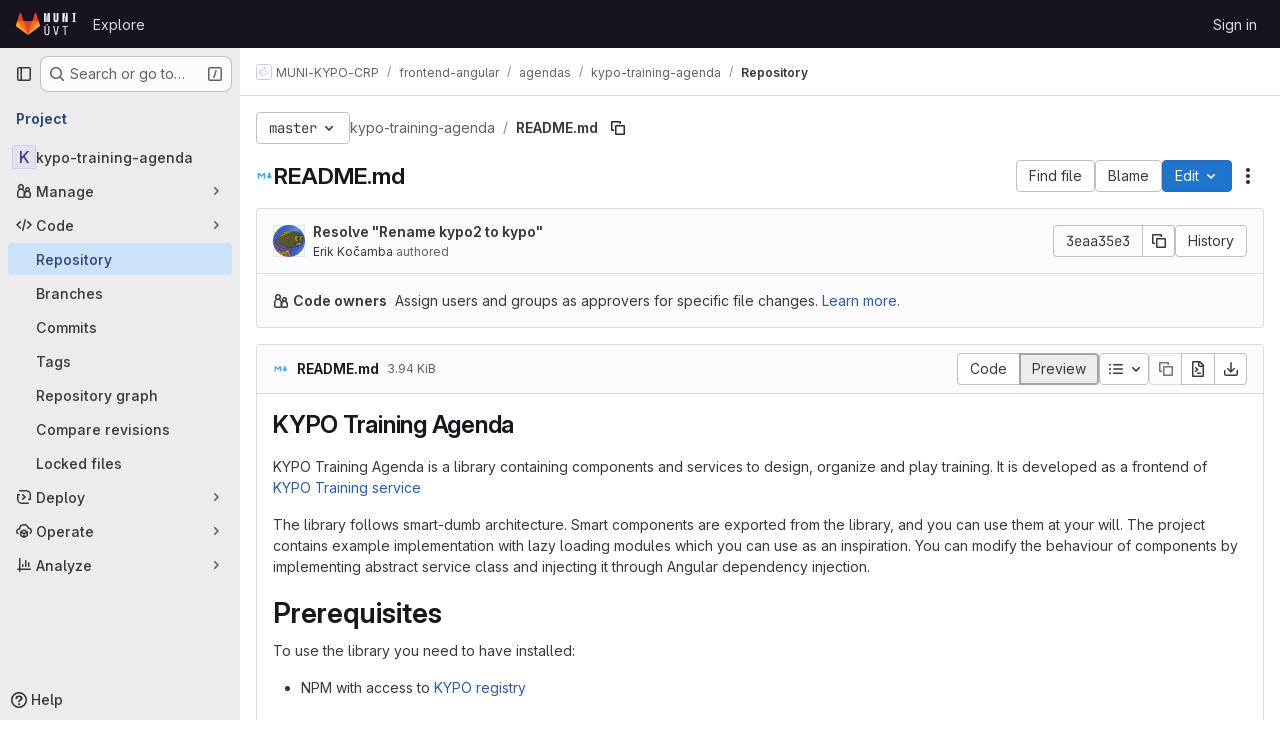

--- FILE ---
content_type: text/html; charset=utf-8
request_url: https://gitlab.ics.muni.cz/muni-kypo-crp/frontend-angular/agendas/kypo-training-agenda/-/blob/master/README.md
body_size: 10443
content:






<!DOCTYPE html>
<html class="gl-system ui-neutral with-top-bar with-header " lang="en">
<head prefix="og: http://ogp.me/ns#">
<meta charset="utf-8">
<meta content="IE=edge" http-equiv="X-UA-Compatible">
<meta content="width=device-width, initial-scale=1" name="viewport">
<title>README.md · master · MUNI-KYPO-CRP / frontend-angular / agendas / kypo-training-agenda · GitLab</title>
<script>
//<![CDATA[
window.gon={};gon.api_version="v4";gon.default_avatar_url="https://gitlab.ics.muni.cz/assets/no_avatar-849f9c04a3a0d0cea2424ae97b27447dc64a7dbfae83c036c45b403392f0e8ba.png";gon.max_file_size=300;gon.asset_host=null;gon.webpack_public_path="/assets/webpack/";gon.relative_url_root="";gon.user_color_mode="gl-system";gon.user_color_scheme="white";gon.markdown_surround_selection=null;gon.markdown_automatic_lists=null;gon.markdown_maintain_indentation=null;gon.math_rendering_limits_enabled=true;gon.allow_immediate_namespaces_deletion=true;gon.recaptcha_api_server_url="https://www.recaptcha.net/recaptcha/api.js";gon.recaptcha_sitekey="";gon.gitlab_url="https://gitlab.ics.muni.cz";gon.promo_url="https://about.gitlab.com";gon.forum_url="https://forum.gitlab.com";gon.docs_url="https://docs.gitlab.com";gon.revision="02bed4e66f5";gon.feature_category="source_code_management";gon.gitlab_logo="/assets/gitlab_logo-2957169c8ef64c58616a1ac3f4fc626e8a35ce4eb3ed31bb0d873712f2a041a0.png";gon.secure=true;gon.sprite_icons="/assets/icons-62cd41f10569bb5050df02409792752f47c042aa91f8d59f11b48b79e724f90d.svg";gon.sprite_file_icons="/assets/file_icons/file_icons-88a95467170997d6a4052c781684c8250847147987090747773c1ee27c513c5f.svg";gon.illustrations_path="/images/illustrations.svg";gon.emoji_sprites_css_path="/assets/emoji_sprites-bd26211944b9d072037ec97cb138f1a52cd03ef185cd38b8d1fcc963245199a1.css";gon.emoji_backend_version=4;gon.gridstack_css_path="/assets/lazy_bundles/gridstack-f42069e5c7b1542688660592b48f2cbd86e26b77030efd195d124dbd8fe64434.css";gon.test_env=false;gon.disable_animations=false;gon.suggested_label_colors={"#cc338b":"Magenta-pink","#dc143c":"Crimson","#c21e56":"Rose red","#cd5b45":"Dark coral","#ed9121":"Carrot orange","#eee600":"Titanium yellow","#009966":"Green-cyan","#8fbc8f":"Dark sea green","#6699cc":"Blue-gray","#e6e6fa":"Lavender","#9400d3":"Dark violet","#330066":"Deep violet","#36454f":"Charcoal grey","#808080":"Gray"};gon.first_day_of_week=1;gon.time_display_relative=true;gon.time_display_format=0;gon.ee=true;gon.jh=false;gon.dot_com=false;gon.uf_error_prefix="UF";gon.pat_prefix="";gon.keyboard_shortcuts_enabled=true;gon.broadcast_message_dismissal_path=null;gon.diagramsnet_url="https://embed.diagrams.net";gon.features={"uiForOrganizations":false,"organizationSwitching":false,"findAndReplace":false,"removeMonitorMetrics":true,"workItemViewForIssues":true,"newProjectCreationForm":false,"workItemsClientSideBoards":false,"glqlWorkItems":false,"glqlAggregation":false,"glqlTypescript":false,"whatsNewFeaturedCarousel":true,"paneledView":false,"imageLightboxes":false,"archiveGroup":false,"projectStudioEnabled":false,"advancedContextResolver":true,"vulnerabilityReportTypeScannerFilter":true,"duoUiNext":false,"duoSideRail":false,"inlineBlame":false,"directoryCodeDropdownUpdates":true,"repositoryFileTreeBrowser":false,"blobEditRefactor":false,"repositoryLockInformation":false};gon.roadmap_epics_limit=1000;gon.licensed_features={"fileLocks":true,"remoteDevelopment":true};
//]]>
</script>

<script>
//<![CDATA[
const root = document.documentElement;
if (window.matchMedia('(prefers-color-scheme: dark)').matches) {
  root.classList.add('gl-dark');
}

window.matchMedia('(prefers-color-scheme: dark)').addEventListener('change', (e) => {
  if (e.matches) {
    root.classList.add('gl-dark');
  } else {
    root.classList.remove('gl-dark');
  }
});

//]]>
</script>
<script>
//<![CDATA[
var gl = window.gl || {};
gl.startup_calls = {"/muni-kypo-crp/frontend-angular/agendas/kypo-training-agenda/-/blob/master/README.md?format=json\u0026viewer=rich":{}};
gl.startup_graphql_calls = [{"query":"query getBlobInfo(\n  $projectPath: ID!\n  $filePath: [String!]!\n  $ref: String!\n  $refType: RefType\n  $shouldFetchRawText: Boolean!\n) {\n  project(fullPath: $projectPath) {\n    __typename\n    id\n    repository {\n      __typename\n      empty\n      blobs(paths: $filePath, ref: $ref, refType: $refType) {\n        __typename\n        nodes {\n          __typename\n          id\n          webPath\n          name\n          size\n          rawSize\n          rawTextBlob @include(if: $shouldFetchRawText)\n          fileType\n          language\n          path\n          blamePath\n          editBlobPath\n          gitpodBlobUrl\n          ideEditPath\n          forkAndEditPath\n          ideForkAndEditPath\n          codeNavigationPath\n          projectBlobPathRoot\n          forkAndViewPath\n          environmentFormattedExternalUrl\n          environmentExternalUrlForRouteMap\n          canModifyBlob\n          canModifyBlobWithWebIde\n          canCurrentUserPushToBranch\n          archived\n          storedExternally\n          externalStorage\n          externalStorageUrl\n          rawPath\n          replacePath\n          pipelineEditorPath\n          simpleViewer {\n            fileType\n            tooLarge\n            type\n            renderError\n          }\n          richViewer {\n            fileType\n            tooLarge\n            type\n            renderError\n          }\n        }\n      }\n    }\n  }\n}\n","variables":{"projectPath":"muni-kypo-crp/frontend-angular/agendas/kypo-training-agenda","ref":"master","refType":null,"filePath":"README.md","shouldFetchRawText":false}}];

if (gl.startup_calls && window.fetch) {
  Object.keys(gl.startup_calls).forEach(apiCall => {
   gl.startup_calls[apiCall] = {
      fetchCall: fetch(apiCall, {
        // Emulate XHR for Rails AJAX request checks
        headers: {
          'X-Requested-With': 'XMLHttpRequest'
        },
        // fetch won’t send cookies in older browsers, unless you set the credentials init option.
        // We set to `same-origin` which is default value in modern browsers.
        // See https://github.com/whatwg/fetch/pull/585 for more information.
        credentials: 'same-origin'
      })
    };
  });
}
if (gl.startup_graphql_calls && window.fetch) {
  const headers = {"X-CSRF-Token":"2kwR8WFAnr5AACRBbkUXCC6SLG5R-NIC3zKDHk9Zr6v9p3eEfx9g1tJztf0f_qIOj-fUiRMCoyNFkrjo3aHQ3Q","x-gitlab-feature-category":"source_code_management"};
  const url = `https://gitlab.ics.muni.cz/api/graphql`

  const opts = {
    method: "POST",
    headers: {
      "Content-Type": "application/json",
      ...headers,
    }
  };

  gl.startup_graphql_calls = gl.startup_graphql_calls.map(call => ({
    ...call,
    fetchCall: fetch(url, {
      ...opts,
      credentials: 'same-origin',
      body: JSON.stringify(call)
    })
  }))
}


//]]>
</script>

<link rel="prefetch" href="/assets/webpack/monaco.2f50fc5f.chunk.js">

<meta content="light dark" name="color-scheme">
<link rel="stylesheet" href="/assets/application-a61392f6edd16fb0d0f25b9e356085703171fb905a7cc4a6867db3c57c72daca.css" media="(prefers-color-scheme: light)" />
<link rel="stylesheet" href="/assets/application_dark-bea6e06f2c17b03278d43053c62440996505d0e92ded1ad93166f743ecb7948f.css" media="(prefers-color-scheme: dark)" />
<link rel="stylesheet" href="/assets/page_bundles/tree-c8b2da86bd9f1872e6c1dc4ce2c95ee33b47a7181079717517d2a6cbe182fbf0.css" /><link rel="stylesheet" href="/assets/page_bundles/projects-b8c9dfbe89f22bb4b6b31da8bf08ce0485d167bc44e9e531e0ee9f5381b43a14.css" /><link rel="stylesheet" href="/assets/page_bundles/commit_description-9e7efe20f0cef17d0606edabfad0418e9eb224aaeaa2dae32c817060fa60abcc.css" /><link rel="stylesheet" href="/assets/page_bundles/work_items-9c736722b9bb76f2c57757ed1bae3a5e79456e78cba897d309ea0aab9503330c.css" /><link rel="stylesheet" href="/assets/page_bundles/notes_shared-57a4db43ec755df32d86f7c5cdd49148a3b4135f33e08d3eee766fa405736239.css" />
<link rel="stylesheet" href="/assets/application_utilities-e3b0c44298fc1c149afbf4c8996fb92427ae41e4649b934ca495991b7852b855.css" media="(prefers-color-scheme: light)" />
<link rel="stylesheet" href="/assets/application_utilities_dark-e3b0c44298fc1c149afbf4c8996fb92427ae41e4649b934ca495991b7852b855.css" media="(prefers-color-scheme: dark)" />
<link rel="stylesheet" href="/assets/tailwind-d9903dd17fc673b7790a9a7cd84da90157c94b5bc00c137ddf1273b63114f00b.css" />


<link rel="stylesheet" href="/assets/fonts-deb7ad1d55ca77c0172d8538d53442af63604ff490c74acc2859db295c125bdb.css" />
<link rel="stylesheet" href="/assets/highlight/themes/white-be4fdae1a25a255ed59f155dc9b7449697d7552a98dd3965643301056c8f426a.css" media="(prefers-color-scheme: light)" />
<link rel="stylesheet" href="/assets/highlight/themes/dark-77ed54f14352adb6ae26be56730f321e0273576f8be6e1f73d1d2ac3ec191a0b.css" media="(prefers-color-scheme: dark)" />

<script src="/assets/webpack/runtime.5a7cb44f.bundle.js" defer="defer"></script>
<script src="/assets/webpack/main.6b39b3e0.chunk.js" defer="defer"></script>
<script src="/assets/webpack/tracker.85adcc5f.chunk.js" defer="defer"></script>
<script>
//<![CDATA[
window.snowplowOptions = {"namespace":"gl","hostname":"gitlab.ics.muni.cz:443","postPath":"/-/collect_events","forceSecureTracker":true,"appId":"gitlab_sm"}

gl = window.gl || {};
gl.snowplowStandardContext = {"schema":"iglu:com.gitlab/gitlab_standard/jsonschema/1-1-7","data":{"environment":"self-managed","source":"gitlab-rails","correlation_id":"01KGB3MJ9QE67PJ6QRSM409841","plan":"ultimate","extra":{},"user_id":null,"global_user_id":null,"user_type":null,"is_gitlab_team_member":null,"namespace_id":805,"ultimate_parent_namespace_id":611,"project_id":1800,"feature_enabled_by_namespace_ids":null,"realm":"self-managed","instance_id":"5be813d1-24ab-4323-b69b-92c2e2fd770d","unique_instance_id":"ad0cc75d-4e55-5222-a8c9-bff84e233a4c","host_name":"gitlab.ics.muni.cz","instance_version":"18.5.5","context_generated_at":"2026-01-31T23:44:04.864+01:00"}}
gl.snowplowPseudonymizedPageUrl = "https://gitlab.ics.muni.cz/namespace805/project1800/-/blob/:repository_path";
gl.maskedDefaultReferrerUrl = null;
gl.ga4MeasurementId = 'G-ENFH3X7M5Y';
gl.duoEvents = ["ai_question_category","perform_completion_worker","process_gitlab_duo_question","agent_platform_session_created","agent_platform_session_dropped","agent_platform_session_finished","agent_platform_session_started","agent_platform_session_stopped","ai_response_time","ci_repository_xray_artifact_created","cleanup_stuck_agent_platform_session","click_purchase_seats_button_group_duo_pro_home_page","code_suggestion_accepted_in_ide","code_suggestion_rejected_in_ide","code_suggestion_shown_in_ide","code_suggestions_connection_details_rate_limit_exceeded","code_suggestions_direct_access_rate_limit_exceeded","code_suggestions_rate_limit_exceeded","create_ai_catalog_item","create_ai_catalog_item_consumer","create_ai_self_hosted_model","default_answer","delete_ai_catalog_item","delete_ai_catalog_item_consumer","delete_ai_self_hosted_model","detected_high_comment_temperature","detected_repeated_high_comment_temperature","encounter_duo_code_review_error_during_review","error_answer","excluded_files_from_duo_code_review","execute_llm_method","find_no_issues_duo_code_review_after_review","find_nothing_to_review_duo_code_review_on_mr","finish_duo_workflow_execution","forced_high_temperature_commenting","i_quickactions_q","include_repository_xray_data_into_code_generation_prompt","mention_gitlabduo_in_mr_comment","post_comment_duo_code_review_on_diff","process_gitlab_duo_slash_command","react_thumbs_down_on_duo_code_review_comment","react_thumbs_up_on_duo_code_review_comment","request_ask_help","request_duo_chat_response","request_review_duo_code_review_on_mr_by_author","request_review_duo_code_review_on_mr_by_non_author","requested_comment_temperature","retry_duo_workflow_execution","start_duo_workflow_execution","submit_gitlab_duo_question","tokens_per_embedding","tokens_per_user_request_prompt","tokens_per_user_request_response","trigger_ai_catalog_item","troubleshoot_job","update_ai_catalog_item","update_ai_catalog_item_consumer","update_ai_self_hosted_model","update_model_selection_feature","update_self_hosted_ai_feature_to_vendored_model","view_ai_catalog_item","view_ai_catalog_item_index"];
gl.onlySendDuoEvents = true;


//]]>
</script>
<link rel="preload" href="/assets/application_utilities-e3b0c44298fc1c149afbf4c8996fb92427ae41e4649b934ca495991b7852b855.css" as="style" type="text/css">
<link rel="preload" href="/assets/application-a61392f6edd16fb0d0f25b9e356085703171fb905a7cc4a6867db3c57c72daca.css" as="style" type="text/css">
<link rel="preload" href="/assets/highlight/themes/white-be4fdae1a25a255ed59f155dc9b7449697d7552a98dd3965643301056c8f426a.css" as="style" type="text/css">




<script src="/assets/webpack/commons-pages.groups.settings.work_items.show-super_sidebar.d4fe5034.chunk.js" defer="defer"></script>
<script src="/assets/webpack/commons-pages.search.show-super_sidebar.1f8f4d9e.chunk.js" defer="defer"></script>
<script src="/assets/webpack/super_sidebar.aaaee164.chunk.js" defer="defer"></script>
<script src="/assets/webpack/commons-pages.projects-pages.projects.activity-pages.projects.alert_management.details-pages.project-f6961fa2.85d37c9e.chunk.js" defer="defer"></script>
<script src="/assets/webpack/17193943.22b2205d.chunk.js" defer="defer"></script>
<script src="/assets/webpack/commons-pages.projects.blob.show-pages.projects.show-pages.projects.snippets.edit-pages.projects.sni-42df7d4c.fe3ef951.chunk.js" defer="defer"></script>
<script src="/assets/webpack/3808d5a6.08bfe092.chunk.js" defer="defer"></script>
<script src="/assets/webpack/4e53015a.df775efb.chunk.js" defer="defer"></script>
<script src="/assets/webpack/commons-pages.projects.blob.show-pages.projects.show-pages.projects.snippets.show-pages.projects.tre-c684fcf6.e974bf0d.chunk.js" defer="defer"></script>
<script src="/assets/webpack/3b893de4.2507d75e.chunk.js" defer="defer"></script>
<script src="/assets/webpack/commons-pages.projects.blob.show-pages.projects.commits.show-pages.projects.show-pages.projects.tree.show.5c9c642a.chunk.js" defer="defer"></script>
<script src="/assets/webpack/commons-pages.projects.blob.show-pages.projects.get_started.show-pages.projects.show-pages.projects.tree.show.290165fe.chunk.js" defer="defer"></script>
<script src="/assets/webpack/commons-pages.groups.show-pages.projects.blob.show-pages.projects.show-pages.projects.tree.show.056c814c.chunk.js" defer="defer"></script>
<script src="/assets/webpack/commons-pages.projects.blame.show-pages.projects.blob.show-pages.projects.show-pages.projects.tree.show.79ecaf47.chunk.js" defer="defer"></script>
<script src="/assets/webpack/commons-pages.projects.blob.show-pages.projects.show-pages.projects.tree.show.04277d7b.chunk.js" defer="defer"></script>
<script src="/assets/webpack/commons-pages.projects.blob.show-pages.projects.tree.show-treeList.9eb8c24e.chunk.js" defer="defer"></script>
<script src="/assets/webpack/pages.projects.blob.show.63c4df88.chunk.js" defer="defer"></script>

<meta content="object" property="og:type">
<meta content="GitLab" property="og:site_name">
<meta content="README.md · master · MUNI-KYPO-CRP / frontend-angular / agendas / kypo-training-agenda · GitLab" property="og:title">
<meta content="Library of components and services for designing, organizing and playing training" property="og:description">
<meta content="https://gitlab.ics.muni.cz/assets/twitter_card-570ddb06edf56a2312253c5872489847a0f385112ddbcd71ccfa1570febab5d2.jpg" property="og:image">
<meta content="64" property="og:image:width">
<meta content="64" property="og:image:height">
<meta content="https://gitlab.ics.muni.cz/muni-kypo-crp/frontend-angular/agendas/kypo-training-agenda/-/blob/master/README.md" property="og:url">
<meta content="summary" property="twitter:card">
<meta content="README.md · master · MUNI-KYPO-CRP / frontend-angular / agendas / kypo-training-agenda · GitLab" property="twitter:title">
<meta content="Library of components and services for designing, organizing and playing training" property="twitter:description">
<meta content="https://gitlab.ics.muni.cz/assets/twitter_card-570ddb06edf56a2312253c5872489847a0f385112ddbcd71ccfa1570febab5d2.jpg" property="twitter:image">

<meta name="csrf-param" content="authenticity_token" />
<meta name="csrf-token" content="cGW187IRZwThZOg6msVRZrdFEx-Ru8NeHNlc3a6hVbhXjtOGrE6ZbHMXeYbrfuRgFjDr-NNBsn-GeWcrPFkqzg" />
<meta name="csp-nonce" />
<meta name="action-cable-url" content="/-/cable" />
<link href="/-/manifest.json" rel="manifest">
<link rel="icon" type="image/png" href="/uploads/-/system/appearance/favicon/1/gitlab_favico.png" id="favicon" data-original-href="/uploads/-/system/appearance/favicon/1/gitlab_favico.png" />
<link rel="apple-touch-icon" type="image/x-icon" href="/assets/apple-touch-icon-b049d4bc0dd9626f31db825d61880737befc7835982586d015bded10b4435460.png" />
<link href="/search/opensearch.xml" rel="search" title="Search GitLab" type="application/opensearchdescription+xml">




<meta content="Library of components and services for designing, organizing and playing training" name="description">
<meta content="#ececef" name="theme-color">
</head>

<body class="tab-width-8 gl-browser-chrome gl-platform-mac body-fixed-scrollbar" data-group="agendas" data-group-full-path="muni-kypo-crp/frontend-angular/agendas" data-namespace-id="805" data-page="projects:blob:show" data-page-type-id="master/README.md" data-project="kypo-training-agenda" data-project-full-path="muni-kypo-crp/frontend-angular/agendas/kypo-training-agenda" data-project-id="1800" data-project-studio-available="false" data-project-studio-enabled="false">
<div id="js-tooltips-container"></div>

<script>
//<![CDATA[
gl = window.gl || {};
gl.client = {"isChrome":true,"isMac":true};


//]]>
</script>


<header class="header-logged-out" data-testid="navbar">
<a class="gl-sr-only gl-accessibility" href="#content-body">Skip to content</a>
<div class="container-fluid">
<nav aria-label="Explore GitLab" class="header-logged-out-nav gl-flex gl-gap-3 gl-justify-between">
<div class="gl-flex gl-items-center gl-gap-1">
<span class="gl-sr-only">GitLab</span>
<a title="Homepage" id="logo" class="header-logged-out-logo has-tooltip" aria-label="Homepage" data-track-label="main_navigation" data-track-action="click_gitlab_logo_link" data-track-property="navigation_top" href="/"><img class="brand-header-logo lazy" alt="" data-src="/uploads/-/system/appearance/header_logo/1/logo-square-gitlab.png" src="[data-uri]" />
</a></div>
<ul class="gl-list-none gl-p-0 gl-m-0 gl-flex gl-gap-3 gl-items-center gl-grow">
<li class="header-logged-out-nav-item">
<a class="" href="/explore">Explore</a>
</li>
</ul>
<ul class="gl-list-none gl-p-0 gl-m-0 gl-flex gl-gap-3 gl-items-center gl-justify-end">
<li class="header-logged-out-nav-item">
<a href="/users/sign_in?redirect_to_referer=yes">Sign in</a>
</li>
</ul>
</nav>
</div>
</header>

<div class="layout-page page-with-super-sidebar">
<aside class="js-super-sidebar super-sidebar super-sidebar-loading" data-command-palette="{&quot;project_files_url&quot;:&quot;/muni-kypo-crp/frontend-angular/agendas/kypo-training-agenda/-/files/master?format=json&quot;,&quot;project_blob_url&quot;:&quot;/muni-kypo-crp/frontend-angular/agendas/kypo-training-agenda/-/blob/master&quot;}" data-force-desktop-expanded-sidebar="" data-is-saas="false" data-root-path="/" data-sidebar="{&quot;is_logged_in&quot;:false,&quot;compare_plans_url&quot;:&quot;https://about.gitlab.com/pricing&quot;,&quot;context_switcher_links&quot;:[{&quot;title&quot;:&quot;Explore&quot;,&quot;link&quot;:&quot;/explore&quot;,&quot;icon&quot;:&quot;compass&quot;}],&quot;current_menu_items&quot;:[{&quot;id&quot;:&quot;project_overview&quot;,&quot;title&quot;:&quot;kypo-training-agenda&quot;,&quot;entity_id&quot;:1800,&quot;link&quot;:&quot;/muni-kypo-crp/frontend-angular/agendas/kypo-training-agenda&quot;,&quot;link_classes&quot;:&quot;shortcuts-project&quot;,&quot;is_active&quot;:false},{&quot;id&quot;:&quot;manage_menu&quot;,&quot;title&quot;:&quot;Manage&quot;,&quot;icon&quot;:&quot;users&quot;,&quot;avatar_shape&quot;:&quot;rect&quot;,&quot;link&quot;:&quot;/muni-kypo-crp/frontend-angular/agendas/kypo-training-agenda/activity&quot;,&quot;is_active&quot;:false,&quot;items&quot;:[{&quot;id&quot;:&quot;activity&quot;,&quot;title&quot;:&quot;Activity&quot;,&quot;link&quot;:&quot;/muni-kypo-crp/frontend-angular/agendas/kypo-training-agenda/activity&quot;,&quot;link_classes&quot;:&quot;shortcuts-project-activity&quot;,&quot;is_active&quot;:false},{&quot;id&quot;:&quot;members&quot;,&quot;title&quot;:&quot;Members&quot;,&quot;link&quot;:&quot;/muni-kypo-crp/frontend-angular/agendas/kypo-training-agenda/-/project_members&quot;,&quot;is_active&quot;:false}],&quot;separated&quot;:false},{&quot;id&quot;:&quot;code_menu&quot;,&quot;title&quot;:&quot;Code&quot;,&quot;icon&quot;:&quot;code&quot;,&quot;avatar_shape&quot;:&quot;rect&quot;,&quot;link&quot;:&quot;/muni-kypo-crp/frontend-angular/agendas/kypo-training-agenda/-/tree/master&quot;,&quot;is_active&quot;:true,&quot;items&quot;:[{&quot;id&quot;:&quot;files&quot;,&quot;title&quot;:&quot;Repository&quot;,&quot;link&quot;:&quot;/muni-kypo-crp/frontend-angular/agendas/kypo-training-agenda/-/tree/master&quot;,&quot;link_classes&quot;:&quot;shortcuts-tree&quot;,&quot;is_active&quot;:true},{&quot;id&quot;:&quot;branches&quot;,&quot;title&quot;:&quot;Branches&quot;,&quot;link&quot;:&quot;/muni-kypo-crp/frontend-angular/agendas/kypo-training-agenda/-/branches&quot;,&quot;is_active&quot;:false},{&quot;id&quot;:&quot;commits&quot;,&quot;title&quot;:&quot;Commits&quot;,&quot;link&quot;:&quot;/muni-kypo-crp/frontend-angular/agendas/kypo-training-agenda/-/commits/master?ref_type=heads&quot;,&quot;link_classes&quot;:&quot;shortcuts-commits&quot;,&quot;is_active&quot;:false},{&quot;id&quot;:&quot;tags&quot;,&quot;title&quot;:&quot;Tags&quot;,&quot;link&quot;:&quot;/muni-kypo-crp/frontend-angular/agendas/kypo-training-agenda/-/tags&quot;,&quot;is_active&quot;:false},{&quot;id&quot;:&quot;graphs&quot;,&quot;title&quot;:&quot;Repository graph&quot;,&quot;link&quot;:&quot;/muni-kypo-crp/frontend-angular/agendas/kypo-training-agenda/-/network/master?ref_type=heads&quot;,&quot;link_classes&quot;:&quot;shortcuts-network&quot;,&quot;is_active&quot;:false},{&quot;id&quot;:&quot;compare&quot;,&quot;title&quot;:&quot;Compare revisions&quot;,&quot;link&quot;:&quot;/muni-kypo-crp/frontend-angular/agendas/kypo-training-agenda/-/compare?from=master\u0026to=master&quot;,&quot;is_active&quot;:false},{&quot;id&quot;:&quot;file_locks&quot;,&quot;title&quot;:&quot;Locked files&quot;,&quot;link&quot;:&quot;/muni-kypo-crp/frontend-angular/agendas/kypo-training-agenda/path_locks&quot;,&quot;is_active&quot;:false}],&quot;separated&quot;:false},{&quot;id&quot;:&quot;deploy_menu&quot;,&quot;title&quot;:&quot;Deploy&quot;,&quot;icon&quot;:&quot;deployments&quot;,&quot;avatar_shape&quot;:&quot;rect&quot;,&quot;link&quot;:&quot;/muni-kypo-crp/frontend-angular/agendas/kypo-training-agenda/-/releases&quot;,&quot;is_active&quot;:false,&quot;items&quot;:[{&quot;id&quot;:&quot;releases&quot;,&quot;title&quot;:&quot;Releases&quot;,&quot;link&quot;:&quot;/muni-kypo-crp/frontend-angular/agendas/kypo-training-agenda/-/releases&quot;,&quot;link_classes&quot;:&quot;shortcuts-deployments-releases&quot;,&quot;is_active&quot;:false},{&quot;id&quot;:&quot;packages_registry&quot;,&quot;title&quot;:&quot;Package registry&quot;,&quot;link&quot;:&quot;/muni-kypo-crp/frontend-angular/agendas/kypo-training-agenda/-/packages&quot;,&quot;link_classes&quot;:&quot;shortcuts-container-registry&quot;,&quot;is_active&quot;:false},{&quot;id&quot;:&quot;container_registry&quot;,&quot;title&quot;:&quot;Container registry&quot;,&quot;link&quot;:&quot;/muni-kypo-crp/frontend-angular/agendas/kypo-training-agenda/container_registry&quot;,&quot;is_active&quot;:false},{&quot;id&quot;:&quot;model_registry&quot;,&quot;title&quot;:&quot;Model registry&quot;,&quot;link&quot;:&quot;/muni-kypo-crp/frontend-angular/agendas/kypo-training-agenda/-/ml/models&quot;,&quot;is_active&quot;:false}],&quot;separated&quot;:false},{&quot;id&quot;:&quot;operations_menu&quot;,&quot;title&quot;:&quot;Operate&quot;,&quot;icon&quot;:&quot;cloud-pod&quot;,&quot;avatar_shape&quot;:&quot;rect&quot;,&quot;link&quot;:&quot;/muni-kypo-crp/frontend-angular/agendas/kypo-training-agenda/-/terraform_module_registry&quot;,&quot;is_active&quot;:false,&quot;items&quot;:[{&quot;id&quot;:&quot;infrastructure_registry&quot;,&quot;title&quot;:&quot;Terraform modules&quot;,&quot;link&quot;:&quot;/muni-kypo-crp/frontend-angular/agendas/kypo-training-agenda/-/terraform_module_registry&quot;,&quot;is_active&quot;:false}],&quot;separated&quot;:false},{&quot;id&quot;:&quot;analyze_menu&quot;,&quot;title&quot;:&quot;Analyze&quot;,&quot;icon&quot;:&quot;chart&quot;,&quot;avatar_shape&quot;:&quot;rect&quot;,&quot;link&quot;:&quot;/muni-kypo-crp/frontend-angular/agendas/kypo-training-agenda/-/graphs/master?ref_type=heads&quot;,&quot;is_active&quot;:false,&quot;items&quot;:[{&quot;id&quot;:&quot;contributors&quot;,&quot;title&quot;:&quot;Contributor analytics&quot;,&quot;link&quot;:&quot;/muni-kypo-crp/frontend-angular/agendas/kypo-training-agenda/-/graphs/master?ref_type=heads&quot;,&quot;is_active&quot;:false},{&quot;id&quot;:&quot;repository_analytics&quot;,&quot;title&quot;:&quot;Repository analytics&quot;,&quot;link&quot;:&quot;/muni-kypo-crp/frontend-angular/agendas/kypo-training-agenda/-/graphs/master/charts&quot;,&quot;link_classes&quot;:&quot;shortcuts-repository-charts&quot;,&quot;is_active&quot;:false},{&quot;id&quot;:&quot;insights&quot;,&quot;title&quot;:&quot;Insights&quot;,&quot;link&quot;:&quot;/muni-kypo-crp/frontend-angular/agendas/kypo-training-agenda/insights/&quot;,&quot;link_classes&quot;:&quot;shortcuts-project-insights&quot;,&quot;is_active&quot;:false},{&quot;id&quot;:&quot;model_experiments&quot;,&quot;title&quot;:&quot;Model experiments&quot;,&quot;link&quot;:&quot;/muni-kypo-crp/frontend-angular/agendas/kypo-training-agenda/-/ml/experiments&quot;,&quot;is_active&quot;:false}],&quot;separated&quot;:false}],&quot;current_context_header&quot;:&quot;Project&quot;,&quot;support_path&quot;:&quot;https://about.gitlab.com/get-help/&quot;,&quot;docs_path&quot;:&quot;/help/docs&quot;,&quot;display_whats_new&quot;:false,&quot;show_version_check&quot;:null,&quot;search&quot;:{&quot;search_path&quot;:&quot;/search&quot;,&quot;issues_path&quot;:&quot;/dashboard/issues&quot;,&quot;mr_path&quot;:&quot;/dashboard/merge_requests&quot;,&quot;autocomplete_path&quot;:&quot;/search/autocomplete&quot;,&quot;settings_path&quot;:&quot;/search/settings&quot;,&quot;search_context&quot;:{&quot;group&quot;:{&quot;id&quot;:805,&quot;name&quot;:&quot;agendas&quot;,&quot;full_name&quot;:&quot;MUNI-KYPO-CRP / frontend-angular / agendas&quot;},&quot;group_metadata&quot;:{&quot;issues_path&quot;:&quot;/groups/muni-kypo-crp/frontend-angular/agendas/-/issues&quot;,&quot;mr_path&quot;:&quot;/groups/muni-kypo-crp/frontend-angular/agendas/-/merge_requests&quot;},&quot;project&quot;:{&quot;id&quot;:1800,&quot;name&quot;:&quot;kypo-training-agenda&quot;},&quot;project_metadata&quot;:{&quot;mr_path&quot;:&quot;/muni-kypo-crp/frontend-angular/agendas/kypo-training-agenda/-/merge_requests&quot;},&quot;code_search&quot;:true,&quot;ref&quot;:&quot;master&quot;,&quot;scope&quot;:null,&quot;for_snippets&quot;:null}},&quot;panel_type&quot;:&quot;project&quot;,&quot;shortcut_links&quot;:[{&quot;title&quot;:&quot;Snippets&quot;,&quot;href&quot;:&quot;/explore/snippets&quot;,&quot;css_class&quot;:&quot;dashboard-shortcuts-snippets&quot;},{&quot;title&quot;:&quot;Groups&quot;,&quot;href&quot;:&quot;/explore/groups&quot;,&quot;css_class&quot;:&quot;dashboard-shortcuts-groups&quot;},{&quot;title&quot;:&quot;Projects&quot;,&quot;href&quot;:&quot;/explore/projects/starred&quot;,&quot;css_class&quot;:&quot;dashboard-shortcuts-projects&quot;}],&quot;terms&quot;:null}"></aside>


<div class="content-wrapper">
<div class="broadcast-wrapper">



</div>
<div class="alert-wrapper alert-wrapper-top-space gl-flex gl-flex-col gl-gap-3 container-fluid container-limited">































</div>

<div class="top-bar-fixed container-fluid" data-testid="top-bar">
<div class="top-bar-container gl-flex gl-items-center gl-gap-2">
<div class="gl-grow gl-basis-0 gl-flex gl-items-center gl-justify-start gl-gap-3">
<button class="gl-button btn btn-icon btn-md btn-default btn-default-tertiary js-super-sidebar-toggle-expand super-sidebar-toggle -gl-ml-3" aria-controls="super-sidebar" aria-expanded="false" aria-label="Primary navigation sidebar" type="button"><svg class="s16 gl-icon gl-button-icon " data-testid="sidebar-icon"><use href="/assets/icons-62cd41f10569bb5050df02409792752f47c042aa91f8d59f11b48b79e724f90d.svg#sidebar"></use></svg>

</button>
<script type="application/ld+json">
{"@context":"https://schema.org","@type":"BreadcrumbList","itemListElement":[{"@type":"ListItem","position":1,"name":"MUNI-KYPO-CRP","item":"https://gitlab.ics.muni.cz/muni-kypo-crp"},{"@type":"ListItem","position":2,"name":"frontend-angular","item":"https://gitlab.ics.muni.cz/muni-kypo-crp/frontend-angular"},{"@type":"ListItem","position":3,"name":"agendas","item":"https://gitlab.ics.muni.cz/muni-kypo-crp/frontend-angular/agendas"},{"@type":"ListItem","position":4,"name":"kypo-training-agenda","item":"https://gitlab.ics.muni.cz/muni-kypo-crp/frontend-angular/agendas/kypo-training-agenda"},{"@type":"ListItem","position":5,"name":"Repository","item":"https://gitlab.ics.muni.cz/muni-kypo-crp/frontend-angular/agendas/kypo-training-agenda/-/blob/master/README.md"}]}


</script>
<div data-testid="breadcrumb-links" id="js-vue-page-breadcrumbs-wrapper">
<div data-breadcrumbs-json="[{&quot;text&quot;:&quot;MUNI-KYPO-CRP&quot;,&quot;href&quot;:&quot;/muni-kypo-crp&quot;,&quot;avatarPath&quot;:&quot;/uploads/-/system/group/avatar/611/kypo-square.png&quot;},{&quot;text&quot;:&quot;frontend-angular&quot;,&quot;href&quot;:&quot;/muni-kypo-crp/frontend-angular&quot;,&quot;avatarPath&quot;:null},{&quot;text&quot;:&quot;agendas&quot;,&quot;href&quot;:&quot;/muni-kypo-crp/frontend-angular/agendas&quot;,&quot;avatarPath&quot;:null},{&quot;text&quot;:&quot;kypo-training-agenda&quot;,&quot;href&quot;:&quot;/muni-kypo-crp/frontend-angular/agendas/kypo-training-agenda&quot;,&quot;avatarPath&quot;:null},{&quot;text&quot;:&quot;Repository&quot;,&quot;href&quot;:&quot;/muni-kypo-crp/frontend-angular/agendas/kypo-training-agenda/-/blob/master/README.md&quot;,&quot;avatarPath&quot;:null}]" id="js-vue-page-breadcrumbs"></div>
<div id="js-injected-page-breadcrumbs"></div>
<div id="js-page-breadcrumbs-extra"></div>
</div>


</div>

</div>
</div>

<div class="container-fluid container-limited project-highlight-puc">
<main class="content" id="content-body" itemscope itemtype="http://schema.org/SoftwareSourceCode">
<div id="js-drawer-container"></div>
<div class="flash-container flash-container-page sticky" data-testid="flash-container">
<div id="js-global-alerts"></div>
</div>






<div class="js-signature-container" data-signatures-path="/muni-kypo-crp/frontend-angular/agendas/kypo-training-agenda/-/commits/3eaa35e386d28f1b2f9f3e32ca79af15421aa846/signatures?limit=1"></div>

<div class="tree-holder gl-pt-5" id="tree-holder">
<div data-blob-path="README.md" data-breadcrumbs-can-collaborate="false" data-breadcrumbs-can-edit-tree="false" data-breadcrumbs-can-push-code="false" data-breadcrumbs-can-push-to-branch="false" data-breadcrumbs-new-blob-path="/muni-kypo-crp/frontend-angular/agendas/kypo-training-agenda/-/new/master" data-breadcrumbs-new-branch-path="/muni-kypo-crp/frontend-angular/agendas/kypo-training-agenda/-/branches/new" data-breadcrumbs-new-dir-path="/muni-kypo-crp/frontend-angular/agendas/kypo-training-agenda/-/create_dir/master" data-breadcrumbs-new-tag-path="/muni-kypo-crp/frontend-angular/agendas/kypo-training-agenda/-/tags/new" data-breadcrumbs-upload-path="/muni-kypo-crp/frontend-angular/agendas/kypo-training-agenda/-/create/master" data-download-links="[{&quot;text&quot;:&quot;zip&quot;,&quot;path&quot;:&quot;/muni-kypo-crp/frontend-angular/agendas/kypo-training-agenda/-/archive/master/kypo-training-agenda-master.zip&quot;},{&quot;text&quot;:&quot;tar.gz&quot;,&quot;path&quot;:&quot;/muni-kypo-crp/frontend-angular/agendas/kypo-training-agenda/-/archive/master/kypo-training-agenda-master.tar.gz&quot;},{&quot;text&quot;:&quot;tar.bz2&quot;,&quot;path&quot;:&quot;/muni-kypo-crp/frontend-angular/agendas/kypo-training-agenda/-/archive/master/kypo-training-agenda-master.tar.bz2&quot;},{&quot;text&quot;:&quot;tar&quot;,&quot;path&quot;:&quot;/muni-kypo-crp/frontend-angular/agendas/kypo-training-agenda/-/archive/master/kypo-training-agenda-master.tar&quot;}]" data-escaped-ref="master" data-history-link="/muni-kypo-crp/frontend-angular/agendas/kypo-training-agenda/-/commits/master" data-http-url="https://gitlab.ics.muni.cz/muni-kypo-crp/frontend-angular/agendas/kypo-training-agenda.git" data-new-workspace-path="/-/remote_development/workspaces/new" data-organization-id="1" data-project-id="1800" data-project-path="muni-kypo-crp/frontend-angular/agendas/kypo-training-agenda" data-project-root-path="/muni-kypo-crp/frontend-angular/agendas/kypo-training-agenda" data-project-short-path="kypo-training-agenda" data-ref="master" data-ref-type="" data-root-ref="master" data-ssh-url="git@gitlab.ics.muni.cz:muni-kypo-crp/frontend-angular/agendas/kypo-training-agenda.git" data-xcode-url="" id="js-repository-blob-header-app"></div>
<div class="info-well">
<div data-history-link="/muni-kypo-crp/frontend-angular/agendas/kypo-training-agenda/-/commits/master" id="js-last-commit"></div>
<div class="gl-hidden @sm/panel:gl-block">
<div data-blob-path="README.md" data-branch="master" data-branch-rules-path="/muni-kypo-crp/frontend-angular/agendas/kypo-training-agenda/-/settings/repository#js-branch-rules" data-project-path="muni-kypo-crp/frontend-angular/agendas/kypo-training-agenda" id="js-code-owners"></div>

</div>
</div>
<div class="blob-content-holder js-per-page" data-blame-per-page="1000" id="blob-content-holder">
<div data-blob-path="README.md" data-can-download-code="true" data-escaped-ref="master" data-explain-code-available="false" data-full-name="MUNI-KYPO-CRP / frontend-angular / agendas / kypo-training-agenda" data-has-revs-file="false" data-new-workspace-path="/-/remote_development/workspaces/new" data-organization-id="1" data-original-branch="master" data-project-path="muni-kypo-crp/frontend-angular/agendas/kypo-training-agenda" data-ref-type="" data-resource-id="gid://gitlab/Project/1800" data-user-id="" id="js-view-blob-app">
<div class="gl-spinner-container" role="status"><span aria-hidden class="gl-spinner gl-spinner-md gl-spinner-dark !gl-align-text-bottom"></span><span class="gl-sr-only !gl-absolute">Loading</span>
</div>
</div>
</div>

</div>
<script>
//<![CDATA[
  window.gl = window.gl || {};
  window.gl.webIDEPath = '/-/ide/project/muni-kypo-crp/frontend-angular/agendas/kypo-training-agenda/edit/master/-/README.md'


//]]>
</script>
<div data-ambiguous="false" data-ref="master" id="js-ambiguous-ref-modal"></div>

</main>
</div>


</div>
</div>


<script>
//<![CDATA[
if ('loading' in HTMLImageElement.prototype) {
  document.querySelectorAll('img.lazy').forEach(img => {
    img.loading = 'lazy';
    let imgUrl = img.dataset.src;
    // Only adding width + height for avatars for now
    if (imgUrl.indexOf('/avatar/') > -1 && imgUrl.indexOf('?') === -1) {
      const targetWidth = img.getAttribute('width') || img.width;
      imgUrl += `?width=${targetWidth}`;
    }
    img.src = imgUrl;
    img.removeAttribute('data-src');
    img.classList.remove('lazy');
    img.classList.add('js-lazy-loaded');
    img.dataset.testid = 'js-lazy-loaded-content';
  });
}

//]]>
</script>
<script>
//<![CDATA[
gl = window.gl || {};
gl.experiments = {};


//]]>
</script>

</body>
</html>



--- FILE ---
content_type: text/javascript; charset=utf-8
request_url: https://gitlab.ics.muni.cz/assets/webpack/pages.projects.blob.show.63c4df88.chunk.js
body_size: 21205
content:
(this.webpackJsonp=this.webpackJsonp||[]).push([["pages.projects.blob.show","ac450171"],{"+C/r":function(e,t,n){"use strict";t.isInteger=e=>"number"==typeof e?Number.isInteger(e):"string"==typeof e&&""!==e.trim()&&Number.isInteger(Number(e)),t.find=(e,t)=>e.nodes.find(e=>e.type===t),t.exceedsLimit=(e,n,r=1,o)=>!1!==o&&(!(!t.isInteger(e)||!t.isInteger(n))&&(Number(n)-Number(e))/Number(r)>=o),t.escapeNode=(e,t=0,n)=>{const r=e.nodes[t];r&&(n&&r.type===n||"open"===r.type||"close"===r.type)&&!0!==r.escaped&&(r.value="\\"+r.value,r.escaped=!0)},t.encloseBrace=e=>"brace"===e.type&&(e.commas>>0+e.ranges>>0==0&&(e.invalid=!0,!0)),t.isInvalidBrace=e=>"brace"===e.type&&(!(!0!==e.invalid&&!e.dollar)||(e.commas>>0+e.ranges>>0==0||!0!==e.open||!0!==e.close)&&(e.invalid=!0,!0)),t.isOpenOrClose=e=>"open"===e.type||"close"===e.type||(!0===e.open||!0===e.close),t.reduce=e=>e.reduce((e,t)=>("text"===t.type&&e.push(t.value),"range"===t.type&&(t.type="text"),e),[]),t.flatten=(...e)=>{const t=[],n=e=>{for(let r=0;r<e.length;r++){const o=e[r];Array.isArray(o)?n(o):void 0!==o&&t.push(o)}return t};return n(e),t}},"0F22":function(e,t,n){"use strict";n.r(t);var r=n("ewH8"),o=n("yi8e"),s=n("CbCZ"),i=n("GiFX"),a=n("lRsd"),u=n("Ly6N"),c=n("ND+z"),l=n("MA/v"),p=n("/lV4"),f=n("cE/5"),h=n("5v28"),g=n("YiZF"),d=n("gpiL"),y=n("m4yQ"),b=n("PPqY"),A=n("Sfeb"),m=(n("ILhG"),n("Iixh")),R=n("w/32"),E=n("NmEs"),C=n("c0EM"),_=n("b4aW"),v=n("C83f"),S=n("QRtj"),x=n("x5Io"),O=n("htAy"),w=n("BQlt"),H=n("+gZZ"),T=n("h6C7"),j=n.n(T),k=n("f/vg"),L=n.n(k),$=(n("byxs"),n("n7CP")),N=n("7F3p"),P=n("YHgg");var B=n("Knu6");r.default.use(o.b),r.default.use(i.b),r.default.use(a.a),r.default.use(B.a,{components:["SourceViewer","Chunk"]});const I=new i.b({defaultClient:Object(h.d)()}),M=document.querySelector("#js-view-blob-app");if(Object(_.a)(),Object(S.a)(),async function(){if($.a.canUseLocalStorage()){const e=localStorage.getItem(P.a);if(e)try{const{createAlert:t}=await Promise.resolve().then(n.bind(null,"jlnU"));t(JSON.parse(e))}catch(e){N.b(e)}localStorage.removeItem(P.a)}}(),M){const{blobPath:e,projectPath:t,targetBranch:n,originalBranch:o,resourceId:s,userId:i,explainCodeAvailable:a,refType:c,escapedRef:p,canDownloadCode:f,fullName:h,hasRevsFile:d,...y}=M.dataset;I.clients.defaultClient.cache.writeQuery({query:j.a,data:{projectPath:t}}),I.clients.defaultClient.cache.writeQuery({query:L.a,data:{ref:o,escapedRef:p}});const b=Object(O.a)(t,o,h);Object(w.a)(b,{projectPath:t,ref:o,refType:c},I),function(e){const t=document.getElementById("js-last-commit");t&&new r.default({el:t,router:e,apolloProvider:I,render(e){const n=Object(R.b)(t.dataset.historyLink,this.$route.params.path,this.$route.meta.refType||this.$route.query.ref_type);return e(H.a,{props:{currentPath:this.$route.params.path,refType:this.$route.meta.refType||this.$route.query.ref_type,historyUrl:n.href}})}})}(b),Object(x.a)({router:b,isBlobView:!0}),new r.default({el:M,store:Object(m.a)(),router:b,apolloProvider:I,provide:{highlightWorker:new C.a,targetBranch:n,originalBranch:o,resourceId:s,userId:i,explainCodeAvailable:Object(E.J)(a),canDownloadCode:Object(E.J)(f),hasRevsFile:Object(E.J)(d),...Object(u.a)(y)},render:n=>n(A.a,{props:{path:e,projectPath:t,refType:c}})}),Object(l.initAuxiliaryViewer)(),Object(g.a)()}else new l.BlobViewer,Object(g.a)();!function(){const e=document.getElementById("js-fork-info");if(!e)return null;const{projectPath:t,selectedBranch:n,sourceName:o,sourcePath:s,sourceDefaultBranch:i,canSyncBranch:a,aheadComparePath:u,behindComparePath:c,createMrPath:l,viewMrPath:p}=e.dataset;new r.default({el:e,apolloProvider:I,render:e=>e(d.a,{props:{canSyncBranch:Object(E.J)(a),projectPath:t,selectedBranch:n,sourceName:o,sourcePath:s,sourceDefaultBranch:i,aheadComparePath:u,behindComparePath:c,createMrPath:l,viewMrPath:p}})})}();const D=document.querySelector(".js-commit-pipeline-status");D&&new r.default({el:D,components:{CommitPipelineStatus:b.a},render:e=>e("commit-pipeline-status",{props:{endpoint:D.dataset.endpoint}})}),Object(y.default)({el:document.getElementById("js-blob-web-ide-link")}),f.a.fetch();const G=document.getElementById("js-code-navigation");if(G&&!M){const{codeNavigationPath:e,blobPath:t,definitionPathPrefix:r}=G.dataset;n.e("598bd7a3").then(n.bind(null,"uOOt")).then((function(n){return n.default({blobs:[{path:t,codeNavigationPath:e}],definitionPathPrefix:r})}))}const U=document.querySelector(".js-table-contents");U&&new r.default({el:U,render:e=>e(c.a)});const F=document.getElementById("js-commit-history-link");F&&function(e){const{historyLink:t}=e.dataset;new r.default({el:e,router:new a.a({mode:"history"}),render(e){const n=Object(R.b)(t,this.$route.params.path,this.$route.meta.refType||this.$route.query.ref_type);return e(s.a,{attrs:{href:n.href,"data-event-tracking":v.h}},[Object(p.a)("History")])}})}(F);var K=n("mD7r"),z=n("vcM6");Object(K.a)(),r.default.use(i.b),r.default.use(a.a);const q=new i.b({defaultClient:Object(h.d)()}),Q=new a.a({mode:"history"}),Z=document.querySelector("#js-code-owners");if(Z){const{blobPath:e,projectPath:t,branch:n,canViewBranchRules:o,branchRulesPath:s}=Z.dataset;new r.default({el:document.getElementById("js-code-owners"),apolloProvider:q,router:Q,render:r=>r(z.a,{props:{filePath:e,projectPath:t,branch:n,canViewBranchRules:o,branchRulesPath:s}})})}},"0SQm":function(e,t,n){"use strict";const r=n("WWcN"),o=n("rwLT"),s=n("Z5sJ"),i=n("AH4o"),a=n("BT9Z"),u=(e,t,n=!1)=>{if(Array.isArray(e)){const r=e.map(e=>u(e,t,n));return e=>{for(const t of r){const n=t(e);if(n)return n}return!1}}const r=(o=e)&&"object"==typeof o&&!Array.isArray(o)&&e.tokens&&e.input;var o;if(""===e||"string"!=typeof e&&!r)throw new TypeError("Expected pattern to be a non-empty string");const s=t||{},a=i.isWindows(t),c=r?u.compileRe(e,t):u.makeRe(e,t,!1,!0),l=c.state;delete c.state;let p=()=>!1;if(s.ignore){const e={...t,ignore:null,onMatch:null,onResult:null};p=u(s.ignore,e,n)}const f=(n,r=!1)=>{const{isMatch:o,match:i,output:f}=u.test(n,c,t,{glob:e,posix:a}),h={glob:e,state:l,regex:c,posix:a,input:n,output:f,match:i,isMatch:o};return"function"==typeof s.onResult&&s.onResult(h),!1===o?(h.isMatch=!1,!!r&&h):p(n)?("function"==typeof s.onIgnore&&s.onIgnore(h),h.isMatch=!1,!!r&&h):("function"==typeof s.onMatch&&s.onMatch(h),!r||h)};return n&&(f.state=l),f};u.test=(e,t,n,{glob:r,posix:o}={})=>{if("string"!=typeof e)throw new TypeError("Expected input to be a string");if(""===e)return{isMatch:!1,output:""};const s=n||{},a=s.format||(o?i.toPosixSlashes:null);let c=e===r,l=c&&a?a(e):e;return!1===c&&(l=a?a(e):e,c=l===r),!1!==c&&!0!==s.capture||(c=!0===s.matchBase||!0===s.basename?u.matchBase(e,t,n,o):t.exec(l)),{isMatch:Boolean(c),match:c,output:l}},u.matchBase=(e,t,n,o=i.isWindows(n))=>(t instanceof RegExp?t:u.makeRe(t,n)).test(r.basename(e)),u.isMatch=(e,t,n)=>u(t,n)(e),u.parse=(e,t)=>Array.isArray(e)?e.map(e=>u.parse(e,t)):s(e,{...t,fastpaths:!1}),u.scan=(e,t)=>o(e,t),u.compileRe=(e,t,n=!1,r=!1)=>{if(!0===n)return e.output;const o=t||{},s=o.contains?"":"^",i=o.contains?"":"$";let a=`${s}(?:${e.output})${i}`;e&&!0===e.negated&&(a=`^(?!${a}).*$`);const c=u.toRegex(a,t);return!0===r&&(c.state=e),c},u.makeRe=(e,t={},n=!1,r=!1)=>{if(!e||"string"!=typeof e)throw new TypeError("Expected a non-empty string");let o={negated:!1,fastpaths:!0};return!1===t.fastpaths||"."!==e[0]&&"*"!==e[0]||(o.output=s.fastpaths(e,t)),o.output||(o=s(e,t)),u.compileRe(o,t,n,r)},u.toRegex=(e,t)=>{try{const n=t||{};return new RegExp(e,n.flags||(n.nocase?"i":""))}catch(e){if(t&&!0===t.debug)throw e;return/$^/}},u.constants=a,e.exports=u},186:function(e,t,n){n("HVBj"),n("tGlJ"),e.exports=n("0F22")},"3ZyF":function(e,t,n){"use strict";
/*!
 * is-number <https://github.com/jonschlinkert/is-number>
 *
 * Copyright (c) 2014-present, Jon Schlinkert.
 * Released under the MIT License.
 */e.exports=function(e){return"number"==typeof e?e-e==0:"string"==typeof e&&""!==e.trim()&&(Number.isFinite?Number.isFinite(+e):isFinite(+e))}},"4Ka6":function(e,t,n){(function(e){var r=Object.getOwnPropertyDescriptors||function(e){for(var t=Object.keys(e),n={},r=0;r<t.length;r++)n[t[r]]=Object.getOwnPropertyDescriptor(e,t[r]);return n},o=/%[sdj%]/g;t.format=function(e){if(!b(e)){for(var t=[],n=0;n<arguments.length;n++)t.push(a(arguments[n]));return t.join(" ")}n=1;for(var r=arguments,s=r.length,i=String(e).replace(o,(function(e){if("%%"===e)return"%";if(n>=s)return e;switch(e){case"%s":return String(r[n++]);case"%d":return Number(r[n++]);case"%j":try{return JSON.stringify(r[n++])}catch(e){return"[Circular]"}default:return e}})),u=r[n];n<s;u=r[++n])d(u)||!R(u)?i+=" "+u:i+=" "+a(u);return i},t.deprecate=function(n,r){if(void 0!==e&&!0===e.noDeprecation)return n;if(void 0===e)return function(){return t.deprecate(n,r).apply(this,arguments)};var o=!1;return function(){if(!o){if(e.throwDeprecation)throw new Error(r);e.traceDeprecation?console.trace(r):console.error(r),o=!0}return n.apply(this,arguments)}};var s,i={};function a(e,n){var r={seen:[],stylize:c};return arguments.length>=3&&(r.depth=arguments[2]),arguments.length>=4&&(r.colors=arguments[3]),g(n)?r.showHidden=n:n&&t._extend(r,n),A(r.showHidden)&&(r.showHidden=!1),A(r.depth)&&(r.depth=2),A(r.colors)&&(r.colors=!1),A(r.customInspect)&&(r.customInspect=!0),r.colors&&(r.stylize=u),l(r,e,r.depth)}function u(e,t){var n=a.styles[t];return n?"["+a.colors[n][0]+"m"+e+"["+a.colors[n][1]+"m":e}function c(e,t){return e}function l(e,n,r){if(e.customInspect&&n&&_(n.inspect)&&n.inspect!==t.inspect&&(!n.constructor||n.constructor.prototype!==n)){var o=n.inspect(r,e);return b(o)||(o=l(e,o,r)),o}var s=function(e,t){if(A(t))return e.stylize("undefined","undefined");if(b(t)){var n="'"+JSON.stringify(t).replace(/^"|"$/g,"").replace(/'/g,"\\'").replace(/\\"/g,'"')+"'";return e.stylize(n,"string")}if(y(t))return e.stylize(""+t,"number");if(g(t))return e.stylize(""+t,"boolean");if(d(t))return e.stylize("null","null")}(e,n);if(s)return s;var i=Object.keys(n),a=function(e){var t={};return e.forEach((function(e,n){t[e]=!0})),t}(i);if(e.showHidden&&(i=Object.getOwnPropertyNames(n)),C(n)&&(i.indexOf("message")>=0||i.indexOf("description")>=0))return p(n);if(0===i.length){if(_(n)){var u=n.name?": "+n.name:"";return e.stylize("[Function"+u+"]","special")}if(m(n))return e.stylize(RegExp.prototype.toString.call(n),"regexp");if(E(n))return e.stylize(Date.prototype.toString.call(n),"date");if(C(n))return p(n)}var c,R="",v=!1,S=["{","}"];(h(n)&&(v=!0,S=["[","]"]),_(n))&&(R=" [Function"+(n.name?": "+n.name:"")+"]");return m(n)&&(R=" "+RegExp.prototype.toString.call(n)),E(n)&&(R=" "+Date.prototype.toUTCString.call(n)),C(n)&&(R=" "+p(n)),0!==i.length||v&&0!=n.length?r<0?m(n)?e.stylize(RegExp.prototype.toString.call(n),"regexp"):e.stylize("[Object]","special"):(e.seen.push(n),c=v?function(e,t,n,r,o){for(var s=[],i=0,a=t.length;i<a;++i)w(t,String(i))?s.push(f(e,t,n,r,String(i),!0)):s.push("");return o.forEach((function(o){o.match(/^\d+$/)||s.push(f(e,t,n,r,o,!0))})),s}(e,n,r,a,i):i.map((function(t){return f(e,n,r,a,t,v)})),e.seen.pop(),function(e,t,n){if(e.reduce((function(e,t){return t.indexOf("\n")>=0&&0,e+t.replace(/\u001b\[\d\d?m/g,"").length+1}),0)>60)return n[0]+(""===t?"":t+"\n ")+" "+e.join(",\n  ")+" "+n[1];return n[0]+t+" "+e.join(", ")+" "+n[1]}(c,R,S)):S[0]+R+S[1]}function p(e){return"["+Error.prototype.toString.call(e)+"]"}function f(e,t,n,r,o,s){var i,a,u;if((u=Object.getOwnPropertyDescriptor(t,o)||{value:t[o]}).get?a=u.set?e.stylize("[Getter/Setter]","special"):e.stylize("[Getter]","special"):u.set&&(a=e.stylize("[Setter]","special")),w(r,o)||(i="["+o+"]"),a||(e.seen.indexOf(u.value)<0?(a=d(n)?l(e,u.value,null):l(e,u.value,n-1)).indexOf("\n")>-1&&(a=s?a.split("\n").map((function(e){return"  "+e})).join("\n").substr(2):"\n"+a.split("\n").map((function(e){return"   "+e})).join("\n")):a=e.stylize("[Circular]","special")),A(i)){if(s&&o.match(/^\d+$/))return a;(i=JSON.stringify(""+o)).match(/^"([a-zA-Z_][a-zA-Z_0-9]*)"$/)?(i=i.substr(1,i.length-2),i=e.stylize(i,"name")):(i=i.replace(/'/g,"\\'").replace(/\\"/g,'"').replace(/(^"|"$)/g,"'"),i=e.stylize(i,"string"))}return i+": "+a}function h(e){return Array.isArray(e)}function g(e){return"boolean"==typeof e}function d(e){return null===e}function y(e){return"number"==typeof e}function b(e){return"string"==typeof e}function A(e){return void 0===e}function m(e){return R(e)&&"[object RegExp]"===v(e)}function R(e){return"object"==typeof e&&null!==e}function E(e){return R(e)&&"[object Date]"===v(e)}function C(e){return R(e)&&("[object Error]"===v(e)||e instanceof Error)}function _(e){return"function"==typeof e}function v(e){return Object.prototype.toString.call(e)}function S(e){return e<10?"0"+e.toString(10):e.toString(10)}t.debuglog=function(n){if(A(s)&&(s=e.env.NODE_DEBUG||""),n=n.toUpperCase(),!i[n])if(new RegExp("\\b"+n+"\\b","i").test(s)){var r=e.pid;i[n]=function(){var e=t.format.apply(t,arguments);console.error("%s %d: %s",n,r,e)}}else i[n]=function(){};return i[n]},t.inspect=a,a.colors={bold:[1,22],italic:[3,23],underline:[4,24],inverse:[7,27],white:[37,39],grey:[90,39],black:[30,39],blue:[34,39],cyan:[36,39],green:[32,39],magenta:[35,39],red:[31,39],yellow:[33,39]},a.styles={special:"cyan",number:"yellow",boolean:"yellow",undefined:"grey",null:"bold",string:"green",date:"magenta",regexp:"red"},t.isArray=h,t.isBoolean=g,t.isNull=d,t.isNullOrUndefined=function(e){return null==e},t.isNumber=y,t.isString=b,t.isSymbol=function(e){return"symbol"==typeof e},t.isUndefined=A,t.isRegExp=m,t.isObject=R,t.isDate=E,t.isError=C,t.isFunction=_,t.isPrimitive=function(e){return null===e||"boolean"==typeof e||"number"==typeof e||"string"==typeof e||"symbol"==typeof e||void 0===e},t.isBuffer=n("as5i");var x=["Jan","Feb","Mar","Apr","May","Jun","Jul","Aug","Sep","Oct","Nov","Dec"];function O(){var e=new Date,t=[S(e.getHours()),S(e.getMinutes()),S(e.getSeconds())].join(":");return[e.getDate(),x[e.getMonth()],t].join(" ")}function w(e,t){return Object.prototype.hasOwnProperty.call(e,t)}t.log=function(){console.log("%s - %s",O(),t.format.apply(t,arguments))},t.inherits=n("Y7R+"),t._extend=function(e,t){if(!t||!R(t))return e;for(var n=Object.keys(t),r=n.length;r--;)e[n[r]]=t[n[r]];return e};var H="undefined"!=typeof Symbol?Symbol("util.promisify.custom"):void 0;function T(e,t){if(!e){var n=new Error("Promise was rejected with a falsy value");n.reason=e,e=n}return t(e)}t.promisify=function(e){if("function"!=typeof e)throw new TypeError('The "original" argument must be of type Function');if(H&&e[H]){var t;if("function"!=typeof(t=e[H]))throw new TypeError('The "util.promisify.custom" argument must be of type Function');return Object.defineProperty(t,H,{value:t,enumerable:!1,writable:!1,configurable:!0}),t}function t(){for(var t,n,r=new Promise((function(e,r){t=e,n=r})),o=[],s=0;s<arguments.length;s++)o.push(arguments[s]);o.push((function(e,r){e?n(e):t(r)}));try{e.apply(this,o)}catch(e){n(e)}return r}return Object.setPrototypeOf(t,Object.getPrototypeOf(e)),H&&Object.defineProperty(t,H,{value:t,enumerable:!1,writable:!1,configurable:!0}),Object.defineProperties(t,r(e))},t.promisify.custom=H,t.callbackify=function(t){if("function"!=typeof t)throw new TypeError('The "original" argument must be of type Function');function n(){for(var n=[],r=0;r<arguments.length;r++)n.push(arguments[r]);var o=n.pop();if("function"!=typeof o)throw new TypeError("The last argument must be of type Function");var s=this,i=function(){return o.apply(s,arguments)};t.apply(this,n).then((function(t){e.nextTick(i,null,t)}),(function(t){e.nextTick(T,t,i)}))}return Object.setPrototypeOf(n,Object.getPrototypeOf(t)),Object.defineProperties(n,r(t)),n}}).call(this,n("TzVV"))},"82zY":function(e,t,n){"use strict";const r=n("xkpj"),{MAX_LENGTH:o,CHAR_BACKSLASH:s,CHAR_BACKTICK:i,CHAR_COMMA:a,CHAR_DOT:u,CHAR_LEFT_PARENTHESES:c,CHAR_RIGHT_PARENTHESES:l,CHAR_LEFT_CURLY_BRACE:p,CHAR_RIGHT_CURLY_BRACE:f,CHAR_LEFT_SQUARE_BRACKET:h,CHAR_RIGHT_SQUARE_BRACKET:g,CHAR_DOUBLE_QUOTE:d,CHAR_SINGLE_QUOTE:y,CHAR_NO_BREAK_SPACE:b,CHAR_ZERO_WIDTH_NOBREAK_SPACE:A}=n("VEpw");e.exports=(e,t={})=>{if("string"!=typeof e)throw new TypeError("Expected a string");const n=t||{},m="number"==typeof n.maxLength?Math.min(o,n.maxLength):o;if(e.length>m)throw new SyntaxError(`Input length (${e.length}), exceeds max characters (${m})`);const R={type:"root",input:e,nodes:[]},E=[R];let C=R,_=R,v=0;const S=e.length;let x,O=0,w=0;const H=()=>e[O++],T=e=>{if("text"===e.type&&"dot"===_.type&&(_.type="text"),!_||"text"!==_.type||"text"!==e.type)return C.nodes.push(e),e.parent=C,e.prev=_,_=e,e;_.value+=e.value};for(T({type:"bos"});O<S;)if(C=E[E.length-1],x=H(),x!==A&&x!==b)if(x!==s)if(x!==g)if(x!==h)if(x!==c)if(x!==l)if(x!==d&&x!==y&&x!==i)if(x!==p)if(x!==f)if(x===a&&w>0){if(C.ranges>0){C.ranges=0;const e=C.nodes.shift();C.nodes=[e,{type:"text",value:r(C)}]}T({type:"comma",value:x}),C.commas++}else if(x===u&&w>0&&0===C.commas){const e=C.nodes;if(0===w||0===e.length){T({type:"text",value:x});continue}if("dot"===_.type){if(C.range=[],_.value+=x,_.type="range",3!==C.nodes.length&&5!==C.nodes.length){C.invalid=!0,C.ranges=0,_.type="text";continue}C.ranges++,C.args=[];continue}if("range"===_.type){e.pop();const t=e[e.length-1];t.value+=_.value+x,_=t,C.ranges--;continue}T({type:"dot",value:x})}else T({type:"text",value:x});else{if("brace"!==C.type){T({type:"text",value:x});continue}const e="close";C=E.pop(),C.close=!0,T({type:e,value:x}),w--,C=E[E.length-1]}else{w++;const e=_.value&&"$"===_.value.slice(-1)||!0===C.dollar;C=T({type:"brace",open:!0,close:!1,dollar:e,depth:w,commas:0,ranges:0,nodes:[]}),E.push(C),T({type:"open",value:x})}else{const e=x;let n;for(!0!==t.keepQuotes&&(x="");O<S&&(n=H());)if(n!==s){if(n===e){!0===t.keepQuotes&&(x+=n);break}x+=n}else x+=n+H();T({type:"text",value:x})}else{if("paren"!==C.type){T({type:"text",value:x});continue}C=E.pop(),T({type:"text",value:x}),C=E[E.length-1]}else C=T({type:"paren",nodes:[]}),E.push(C),T({type:"text",value:x});else{let e;for(v++;O<S&&(e=H());)if(x+=e,e!==h)if(e!==s){if(e===g&&(v--,0===v))break}else x+=H();else v++;T({type:"text",value:x})}else T({type:"text",value:"\\"+x});else T({type:"text",value:(t.keepEscaping?x:"")+H()});do{if(C=E.pop(),"root"!==C.type){C.nodes.forEach(e=>{e.nodes||("open"===e.type&&(e.isOpen=!0),"close"===e.type&&(e.isClose=!0),e.nodes||(e.type="text"),e.invalid=!0)});const e=E[E.length-1],t=e.nodes.indexOf(C);e.nodes.splice(t,1,...C.nodes)}}while(E.length>0);return T({type:"eos"}),R}},AH4o:function(e,t,n){"use strict";(function(e){const r=n("WWcN"),o="win32"===e.platform,{REGEX_BACKSLASH:s,REGEX_REMOVE_BACKSLASH:i,REGEX_SPECIAL_CHARS:a,REGEX_SPECIAL_CHARS_GLOBAL:u}=n("BT9Z");t.isObject=e=>null!==e&&"object"==typeof e&&!Array.isArray(e),t.hasRegexChars=e=>a.test(e),t.isRegexChar=e=>1===e.length&&t.hasRegexChars(e),t.escapeRegex=e=>e.replace(u,"\\$1"),t.toPosixSlashes=e=>e.replace(s,"/"),t.removeBackslashes=e=>e.replace(i,e=>"\\"===e?"":e),t.supportsLookbehinds=()=>{const t=e.version.slice(1).split(".").map(Number);return 3===t.length&&t[0]>=9||8===t[0]&&t[1]>=10},t.isWindows=e=>e&&"boolean"==typeof e.windows?e.windows:!0===o||"\\"===r.sep,t.escapeLast=(e,n,r)=>{const o=e.lastIndexOf(n,r);return-1===o?e:"\\"===e[o-1]?t.escapeLast(e,n,o-1):`${e.slice(0,o)}\\${e.slice(o)}`},t.removePrefix=(e,t={})=>{let n=e;return n.startsWith("./")&&(n=n.slice(2),t.prefix="./"),n},t.wrapOutput=(e,t={},n={})=>{let r=`${n.contains?"":"^"}(?:${e})${n.contains?"":"$"}`;return!0===t.negated&&(r=`(?:^(?!${r}).*$)`),r}}).call(this,n("TzVV"))},BT9Z:function(e,t,n){"use strict";const r=n("WWcN"),o={DOT_LITERAL:"\\.",PLUS_LITERAL:"\\+",QMARK_LITERAL:"\\?",SLASH_LITERAL:"\\/",ONE_CHAR:"(?=.)",QMARK:"[^/]",END_ANCHOR:"(?:\\/|$)",DOTS_SLASH:"\\.{1,2}(?:\\/|$)",NO_DOT:"(?!\\.)",NO_DOTS:"(?!(?:^|\\/)\\.{1,2}(?:\\/|$))",NO_DOT_SLASH:"(?!\\.{0,1}(?:\\/|$))",NO_DOTS_SLASH:"(?!\\.{1,2}(?:\\/|$))",QMARK_NO_DOT:"[^.\\/]",STAR:"[^/]*?",START_ANCHOR:"(?:^|\\/)"},s={...o,SLASH_LITERAL:"[\\\\/]",QMARK:"[^\\\\/]",STAR:"[^\\\\/]*?",DOTS_SLASH:"\\.{1,2}(?:[\\\\/]|$)",NO_DOT:"(?!\\.)",NO_DOTS:"(?!(?:^|[\\\\/])\\.{1,2}(?:[\\\\/]|$))",NO_DOT_SLASH:"(?!\\.{0,1}(?:[\\\\/]|$))",NO_DOTS_SLASH:"(?!\\.{1,2}(?:[\\\\/]|$))",QMARK_NO_DOT:"[^.\\\\/]",START_ANCHOR:"(?:^|[\\\\/])",END_ANCHOR:"(?:[\\\\/]|$)"};e.exports={MAX_LENGTH:65536,POSIX_REGEX_SOURCE:{alnum:"a-zA-Z0-9",alpha:"a-zA-Z",ascii:"\\x00-\\x7F",blank:" \\t",cntrl:"\\x00-\\x1F\\x7F",digit:"0-9",graph:"\\x21-\\x7E",lower:"a-z",print:"\\x20-\\x7E ",punct:"\\-!\"#$%&'()\\*+,./:;<=>?@[\\]^_`{|}~",space:" \\t\\r\\n\\v\\f",upper:"A-Z",word:"A-Za-z0-9_",xdigit:"A-Fa-f0-9"},REGEX_BACKSLASH:/\\(?![*+?^${}(|)[\]])/g,REGEX_NON_SPECIAL_CHARS:/^[^@![\].,$*+?^{}()|\\/]+/,REGEX_SPECIAL_CHARS:/[-*+?.^${}(|)[\]]/,REGEX_SPECIAL_CHARS_BACKREF:/(\\?)((\W)(\3*))/g,REGEX_SPECIAL_CHARS_GLOBAL:/([-*+?.^${}(|)[\]])/g,REGEX_REMOVE_BACKSLASH:/(?:\[.*?[^\\]\]|\\(?=.))/g,REPLACEMENTS:{"***":"*","**/**":"**","**/**/**":"**"},CHAR_0:48,CHAR_9:57,CHAR_UPPERCASE_A:65,CHAR_LOWERCASE_A:97,CHAR_UPPERCASE_Z:90,CHAR_LOWERCASE_Z:122,CHAR_LEFT_PARENTHESES:40,CHAR_RIGHT_PARENTHESES:41,CHAR_ASTERISK:42,CHAR_AMPERSAND:38,CHAR_AT:64,CHAR_BACKWARD_SLASH:92,CHAR_CARRIAGE_RETURN:13,CHAR_CIRCUMFLEX_ACCENT:94,CHAR_COLON:58,CHAR_COMMA:44,CHAR_DOT:46,CHAR_DOUBLE_QUOTE:34,CHAR_EQUAL:61,CHAR_EXCLAMATION_MARK:33,CHAR_FORM_FEED:12,CHAR_FORWARD_SLASH:47,CHAR_GRAVE_ACCENT:96,CHAR_HASH:35,CHAR_HYPHEN_MINUS:45,CHAR_LEFT_ANGLE_BRACKET:60,CHAR_LEFT_CURLY_BRACE:123,CHAR_LEFT_SQUARE_BRACKET:91,CHAR_LINE_FEED:10,CHAR_NO_BREAK_SPACE:160,CHAR_PERCENT:37,CHAR_PLUS:43,CHAR_QUESTION_MARK:63,CHAR_RIGHT_ANGLE_BRACKET:62,CHAR_RIGHT_CURLY_BRACE:125,CHAR_RIGHT_SQUARE_BRACKET:93,CHAR_SEMICOLON:59,CHAR_SINGLE_QUOTE:39,CHAR_SPACE:32,CHAR_TAB:9,CHAR_UNDERSCORE:95,CHAR_VERTICAL_LINE:124,CHAR_ZERO_WIDTH_NOBREAK_SPACE:65279,SEP:r.sep,extglobChars:e=>({"!":{type:"negate",open:"(?:(?!(?:",close:`))${e.STAR})`},"?":{type:"qmark",open:"(?:",close:")?"},"+":{type:"plus",open:"(?:",close:")+"},"*":{type:"star",open:"(?:",close:")*"},"@":{type:"at",open:"(?:",close:")"}}),globChars:e=>!0===e?s:o}},FtYv:function(e,t,n){"use strict";const r=n("xkpj"),o=n("wlho"),s=n("Uk5S"),i=n("82zY"),a=(e,t={})=>{let n=[];if(Array.isArray(e))for(const r of e){const e=a.create(r,t);Array.isArray(e)?n.push(...e):n.push(e)}else n=[].concat(a.create(e,t));return t&&!0===t.expand&&!0===t.nodupes&&(n=[...new Set(n)]),n};a.parse=(e,t={})=>i(e,t),a.stringify=(e,t={})=>r("string"==typeof e?a.parse(e,t):e,t),a.compile=(e,t={})=>("string"==typeof e&&(e=a.parse(e,t)),o(e,t)),a.expand=(e,t={})=>{"string"==typeof e&&(e=a.parse(e,t));let n=s(e,t);return!0===t.noempty&&(n=n.filter(Boolean)),!0===t.nodupes&&(n=[...new Set(n)]),n},a.create=(e,t={})=>""===e||e.length<3?[e]:!0!==t.expand?a.compile(e,t):a.expand(e,t),e.exports=a},ILhG:function(e,t,n){"use strict";var r=n("U5ZW");Object(r.a)()},Oc4c:function(e,t,n){"use strict";
/*!
 * fill-range <https://github.com/jonschlinkert/fill-range>
 *
 * Copyright (c) 2014-present, Jon Schlinkert.
 * Licensed under the MIT License.
 */const r=n("4Ka6"),o=n("sO/2"),s=e=>null!==e&&"object"==typeof e&&!Array.isArray(e),i=e=>"number"==typeof e||"string"==typeof e&&""!==e,a=e=>Number.isInteger(+e),u=e=>{let t=""+e,n=-1;if("-"===t[0]&&(t=t.slice(1)),"0"===t)return!1;for(;"0"===t[++n];);return n>0},c=(e,t,n)=>{if(t>0){let n="-"===e[0]?"-":"";n&&(e=e.slice(1)),e=n+e.padStart(n?t-1:t,"0")}return!1===n?String(e):e},l=(e,t)=>{let n="-"===e[0]?"-":"";for(n&&(e=e.slice(1),t--);e.length<t;)e="0"+e;return n?"-"+e:e},p=(e,t,n,r)=>{if(n)return o(e,t,{wrap:!1,...r});let s=String.fromCharCode(e);return e===t?s:`[${s}-${String.fromCharCode(t)}]`},f=(e,t,n)=>{if(Array.isArray(e)){let t=!0===n.wrap,r=n.capture?"":"?:";return t?`(${r}${e.join("|")})`:e.join("|")}return o(e,t,n)},h=(...e)=>new RangeError("Invalid range arguments: "+r.inspect(...e)),g=(e,t,n)=>{if(!0===n.strictRanges)throw h([e,t]);return[]},d=(e,t,n=1,r={})=>{let o=Number(e),s=Number(t);if(!Number.isInteger(o)||!Number.isInteger(s)){if(!0===r.strictRanges)throw h([e,t]);return[]}0===o&&(o=0),0===s&&(s=0);let i=o>s,a=String(e),g=String(t),d=String(n);n=Math.max(Math.abs(n),1);let y=u(a)||u(g)||u(d),b=y?Math.max(a.length,g.length,d.length):0,A=!1===y&&!1===((e,t,n)=>"string"==typeof e||"string"==typeof t||!0===n.stringify)(e,t,r),m=r.transform||(e=>t=>!0===e?Number(t):String(t))(A);if(r.toRegex&&1===n)return p(l(e,b),l(t,b),!0,r);let R={negatives:[],positives:[]},E=[],C=0;for(;i?o>=s:o<=s;)!0===r.toRegex&&n>1?R[(_=o)<0?"negatives":"positives"].push(Math.abs(_)):E.push(c(m(o,C),b,A)),o=i?o-n:o+n,C++;var _;return!0===r.toRegex?n>1?((e,t,n)=>{e.negatives.sort((e,t)=>e<t?-1:e>t?1:0),e.positives.sort((e,t)=>e<t?-1:e>t?1:0);let r,o=t.capture?"":"?:",s="",i="";return e.positives.length&&(s=e.positives.map(e=>l(String(e),n)).join("|")),e.negatives.length&&(i=`-(${o}${e.negatives.map(e=>l(String(e),n)).join("|")})`),r=s&&i?`${s}|${i}`:s||i,t.wrap?`(${o}${r})`:r})(R,r,b):f(E,null,{wrap:!1,...r}):E},y=(e,t,n,r={})=>{if(null==t&&i(e))return[e];if(!i(e)||!i(t))return g(e,t,r);if("function"==typeof n)return y(e,t,1,{transform:n});if(s(n))return y(e,t,0,n);let o={...r};return!0===o.capture&&(o.wrap=!0),n=n||o.step||1,a(n)?a(e)&&a(t)?d(e,t,n,o):((e,t,n=1,r={})=>{if(!a(e)&&e.length>1||!a(t)&&t.length>1)return g(e,t,r);let o=r.transform||(e=>String.fromCharCode(e)),s=(""+e).charCodeAt(0),i=(""+t).charCodeAt(0),u=s>i,c=Math.min(s,i),l=Math.max(s,i);if(r.toRegex&&1===n)return p(c,l,!1,r);let h=[],d=0;for(;u?s>=i:s<=i;)h.push(o(s,d)),s=u?s-n:s+n,d++;return!0===r.toRegex?f(h,null,{wrap:!1,options:r}):h})(e,t,Math.max(Math.abs(n),1),o):null==n||s(n)?y(e,t,1,n):((e,t)=>{if(!0===t.strictRanges)throw new TypeError(`Expected step "${e}" to be a number`);return[]})(n,o)};e.exports=y},PPqY:function(e,t,n){"use strict";var r=n("Q33P"),o=n.n(r),s=n("zIFf"),i=n("NnjE"),a=n("99pJ"),u=n.n(a),c=n("jlnU"),l=n("hqF9"),p=n("/lV4"),f=n("iM2x"),h=n("2ibD");class g{constructor(e){this.endpoint=e}fetchData(){return h.a.get(this.endpoint)}}var d={directives:{GlTooltip:s.a},components:{CiIcon:f.a,GlLoadingIcon:i.a},props:{endpoint:{type:String,required:!0}},data:()=>({ciStatus:{},isLoading:!0}),computed:{statusTitle(){return Object(p.j)(Object(p.i)("PipelineStatusTooltip|Pipeline: %{ciStatus}"),{ciStatus:this.ciStatus.text})},hasCiStatus(){return!o()(this.ciStatus)&&!this.isLoading}},mounted(){this.service=new g(this.endpoint),this.initPolling()},beforeDestroy(){this.poll.stop()},methods:{successCallback(e){const{pipelines:t}=e.data;t.length>0?this.ciStatus=t[0].details.status:this.ciStatus={},this.isLoading=!1},errorCallback(){this.ciStatus={text:Object(p.a)("not found"),icon:"status_notfound",group:"notfound"},this.isLoading=!1,Object(c.createAlert)({message:Object(p.a)("Something went wrong on our end")})},initPolling(){var e=this;this.poll=new l.a({resource:this.service,method:"fetchData",successCallback:function(t){return e.successCallback(t)},errorCallback:this.errorCallback}),u.a.hidden()?this.fetchPipelineCommitData():(this.isLoading=!0,this.poll.makeRequest()),u.a.change((function(){u.a.hidden()?e.poll.stop():e.poll.restart()}))},fetchPipelineCommitData(){this.service.fetchData().then(this.successCallback).catch(this.errorCallback)}}},y=n("tBpV"),b=Object(y.a)(d,(function(){var e=this._self._c;return this.isLoading?e("gl-loading-icon",{attrs:{size:"sm",label:this.__("Loading pipeline status")}}):this.hasCiStatus?e("ci-icon",{attrs:{status:this.ciStatus,title:this.statusTitle,"aria-label":this.statusTitle}}):this._e()}),[],!1,null,null,null);t.a=b.exports},Tctl:function(e,t,n){"use strict";var r=n("EmJ/"),o=n.n(r);const s={openButtons:[],forkButtons:[],cancelButtons:[],suggestionSections:[],actionTextPieces:[]};t.a=class{constructor(e){this.elementMap={...s,...e},this.onOpenButtonClick=this.onOpenButtonClick.bind(this),this.onCancelButtonClick=this.onCancelButtonClick.bind(this)}init(){return this.bindEvents(),this}bindEvents(){o()(this.elementMap.openButtons).on("click",this.onOpenButtonClick),o()(this.elementMap.cancelButtons).on("click",this.onCancelButtonClick)}showSuggestionSection(e,t="edit"){o()(this.elementMap.suggestionSections).removeClass("hidden"),o()(this.elementMap.forkButtons).attr("href",e),o()(this.elementMap.actionTextPieces).text(t)}hideSuggestionSection(){o()(this.elementMap.suggestionSections).addClass("hidden")}onOpenButtonClick(e){const t=o()(e.currentTarget).attr("data-fork-path"),n=o()(e.currentTarget).attr("data-action");this.showSuggestionSection(t,n)}onCancelButtonClick(){this.hideSuggestionSection()}destroy(){o()(this.elementMap.openButtons).off("click",this.onOpenButtonClick),o()(this.elementMap.cancelButtons).off("click",this.onCancelButtonClick)}}},Uk5S:function(e,t,n){"use strict";const r=n("Oc4c"),o=n("xkpj"),s=n("+C/r"),i=(e="",t="",n=!1)=>{const r=[];if(e=[].concat(e),!(t=[].concat(t)).length)return e;if(!e.length)return n?s.flatten(t).map(e=>`{${e}}`):t;for(const o of e)if(Array.isArray(o))for(const e of o)r.push(i(e,t,n));else for(let e of t)!0===n&&"string"==typeof e&&(e=`{${e}}`),r.push(Array.isArray(e)?i(o,e,n):o+e);return s.flatten(r)};e.exports=(e,t={})=>{const n=void 0===t.rangeLimit?1e3:t.rangeLimit,a=(e,u={})=>{e.queue=[];let c=u,l=u.queue;for(;"brace"!==c.type&&"root"!==c.type&&c.parent;)c=c.parent,l=c.queue;if(e.invalid||e.dollar)return void l.push(i(l.pop(),o(e,t)));if("brace"===e.type&&!0!==e.invalid&&2===e.nodes.length)return void l.push(i(l.pop(),["{}"]));if(e.nodes&&e.ranges>0){const a=s.reduce(e.nodes);if(s.exceedsLimit(...a,t.step,n))throw new RangeError("expanded array length exceeds range limit. Use options.rangeLimit to increase or disable the limit.");let u=r(...a,t);return 0===u.length&&(u=o(e,t)),l.push(i(l.pop(),u)),void(e.nodes=[])}const p=s.encloseBrace(e);let f=e.queue,h=e;for(;"brace"!==h.type&&"root"!==h.type&&h.parent;)h=h.parent,f=h.queue;for(let t=0;t<e.nodes.length;t++){const n=e.nodes[t];"comma"!==n.type||"brace"!==e.type?"close"!==n.type?n.value&&"open"!==n.type?f.push(i(f.pop(),n.value)):n.nodes&&a(n,e):l.push(i(l.pop(),f,p)):(1===t&&f.push(""),f.push(""))}return f};return s.flatten(a(e))}},VEpw:function(e,t,n){"use strict";e.exports={MAX_LENGTH:1e4,CHAR_0:"0",CHAR_9:"9",CHAR_UPPERCASE_A:"A",CHAR_LOWERCASE_A:"a",CHAR_UPPERCASE_Z:"Z",CHAR_LOWERCASE_Z:"z",CHAR_LEFT_PARENTHESES:"(",CHAR_RIGHT_PARENTHESES:")",CHAR_ASTERISK:"*",CHAR_AMPERSAND:"&",CHAR_AT:"@",CHAR_BACKSLASH:"\\",CHAR_BACKTICK:"`",CHAR_CARRIAGE_RETURN:"\r",CHAR_CIRCUMFLEX_ACCENT:"^",CHAR_COLON:":",CHAR_COMMA:",",CHAR_DOLLAR:"$",CHAR_DOT:".",CHAR_DOUBLE_QUOTE:'"',CHAR_EQUAL:"=",CHAR_EXCLAMATION_MARK:"!",CHAR_FORM_FEED:"\f",CHAR_FORWARD_SLASH:"/",CHAR_HASH:"#",CHAR_HYPHEN_MINUS:"-",CHAR_LEFT_ANGLE_BRACKET:"<",CHAR_LEFT_CURLY_BRACE:"{",CHAR_LEFT_SQUARE_BRACKET:"[",CHAR_LINE_FEED:"\n",CHAR_NO_BREAK_SPACE:" ",CHAR_PERCENT:"%",CHAR_PLUS:"+",CHAR_QUESTION_MARK:"?",CHAR_RIGHT_ANGLE_BRACKET:">",CHAR_RIGHT_CURLY_BRACE:"}",CHAR_RIGHT_SQUARE_BRACKET:"]",CHAR_SEMICOLON:";",CHAR_SINGLE_QUOTE:"'",CHAR_SPACE:" ",CHAR_TAB:"\t",CHAR_UNDERSCORE:"_",CHAR_VERTICAL_LINE:"|",CHAR_ZERO_WIDTH_NOBREAK_SPACE:"\ufeff"}},WWcN:function(e,t,n){(function(e){function n(e,t){for(var n=0,r=e.length-1;r>=0;r--){var o=e[r];"."===o?e.splice(r,1):".."===o?(e.splice(r,1),n++):n&&(e.splice(r,1),n--)}if(t)for(;n--;n)e.unshift("..");return e}function r(e,t){if(e.filter)return e.filter(t);for(var n=[],r=0;r<e.length;r++)t(e[r],r,e)&&n.push(e[r]);return n}t.resolve=function(){for(var t="",o=!1,s=arguments.length-1;s>=-1&&!o;s--){var i=s>=0?arguments[s]:e.cwd();if("string"!=typeof i)throw new TypeError("Arguments to path.resolve must be strings");i&&(t=i+"/"+t,o="/"===i.charAt(0))}return(o?"/":"")+(t=n(r(t.split("/"),(function(e){return!!e})),!o).join("/"))||"."},t.normalize=function(e){var s=t.isAbsolute(e),i="/"===o(e,-1);return(e=n(r(e.split("/"),(function(e){return!!e})),!s).join("/"))||s||(e="."),e&&i&&(e+="/"),(s?"/":"")+e},t.isAbsolute=function(e){return"/"===e.charAt(0)},t.join=function(){var e=Array.prototype.slice.call(arguments,0);return t.normalize(r(e,(function(e,t){if("string"!=typeof e)throw new TypeError("Arguments to path.join must be strings");return e})).join("/"))},t.relative=function(e,n){function r(e){for(var t=0;t<e.length&&""===e[t];t++);for(var n=e.length-1;n>=0&&""===e[n];n--);return t>n?[]:e.slice(t,n-t+1)}e=t.resolve(e).substr(1),n=t.resolve(n).substr(1);for(var o=r(e.split("/")),s=r(n.split("/")),i=Math.min(o.length,s.length),a=i,u=0;u<i;u++)if(o[u]!==s[u]){a=u;break}var c=[];for(u=a;u<o.length;u++)c.push("..");return(c=c.concat(s.slice(a))).join("/")},t.sep="/",t.delimiter=":",t.dirname=function(e){if("string"!=typeof e&&(e+=""),0===e.length)return".";for(var t=e.charCodeAt(0),n=47===t,r=-1,o=!0,s=e.length-1;s>=1;--s)if(47===(t=e.charCodeAt(s))){if(!o){r=s;break}}else o=!1;return-1===r?n?"/":".":n&&1===r?"/":e.slice(0,r)},t.basename=function(e,t){var n=function(e){"string"!=typeof e&&(e+="");var t,n=0,r=-1,o=!0;for(t=e.length-1;t>=0;--t)if(47===e.charCodeAt(t)){if(!o){n=t+1;break}}else-1===r&&(o=!1,r=t+1);return-1===r?"":e.slice(n,r)}(e);return t&&n.substr(-1*t.length)===t&&(n=n.substr(0,n.length-t.length)),n},t.extname=function(e){"string"!=typeof e&&(e+="");for(var t=-1,n=0,r=-1,o=!0,s=0,i=e.length-1;i>=0;--i){var a=e.charCodeAt(i);if(47!==a)-1===r&&(o=!1,r=i+1),46===a?-1===t?t=i:1!==s&&(s=1):-1!==t&&(s=-1);else if(!o){n=i+1;break}}return-1===t||-1===r||0===s||1===s&&t===r-1&&t===n+1?"":e.slice(t,r)};var o="b"==="ab".substr(-1)?function(e,t,n){return e.substr(t,n)}:function(e,t,n){return t<0&&(t=e.length+t),e.substr(t,n)}}).call(this,n("TzVV"))},"Y7R+":function(e,t){"function"==typeof Object.create?e.exports=function(e,t){e.super_=t,e.prototype=Object.create(t.prototype,{constructor:{value:e,enumerable:!1,writable:!0,configurable:!0}})}:e.exports=function(e,t){e.super_=t;var n=function(){};n.prototype=t.prototype,e.prototype=new n,e.prototype.constructor=e}},YHgg:function(e,t,n){"use strict";n.d(t,"a",(function(){return r}));const r="repository_alert"},YiZF:function(e,t,n){"use strict";var r=n("Erny"),o=n("C5t3"),s=n("CX32"),i=n("Tctl"),a=n("0hIY");t.a=function(){new a.a,Object(o.c)(),Object(r.a)(s.a),new i.a({openButtons:document.querySelectorAll(".js-edit-blob-link-fork-toggler"),forkButtons:document.querySelectorAll(".js-fork-suggestion-button"),cancelButtons:document.querySelectorAll(".js-cancel-fork-suggestion-button"),suggestionSections:document.querySelectorAll(".js-file-fork-suggestion-section"),actionTextPieces:document.querySelectorAll(".js-file-fork-suggestion-section-action")}).init()}},Z5sJ:function(e,t,n){"use strict";const r=n("BT9Z"),o=n("AH4o"),{MAX_LENGTH:s,POSIX_REGEX_SOURCE:i,REGEX_NON_SPECIAL_CHARS:a,REGEX_SPECIAL_CHARS_BACKREF:u,REPLACEMENTS:c}=r,l=(e,t)=>{if("function"==typeof t.expandRange)return t.expandRange(...e,t);e.sort();const n=`[${e.join("-")}]`;try{new RegExp(n)}catch(t){return e.map(e=>o.escapeRegex(e)).join("..")}return n},p=(e,t)=>`Missing ${e}: "${t}" - use "\\\\${t}" to match literal characters`,f=(e,t)=>{if("string"!=typeof e)throw new TypeError("Expected a string");e=c[e]||e;const n={...t},h="number"==typeof n.maxLength?Math.min(s,n.maxLength):s;let g=e.length;if(g>h)throw new SyntaxError(`Input length: ${g}, exceeds maximum allowed length: ${h}`);const d={type:"bos",value:"",output:n.prepend||""},y=[d],b=n.capture?"":"?:",A=o.isWindows(t),m=r.globChars(A),R=r.extglobChars(m),{DOT_LITERAL:E,PLUS_LITERAL:C,SLASH_LITERAL:_,ONE_CHAR:v,DOTS_SLASH:S,NO_DOT:x,NO_DOT_SLASH:O,NO_DOTS_SLASH:w,QMARK:H,QMARK_NO_DOT:T,STAR:j,START_ANCHOR:k}=m,L=e=>`(${b}(?:(?!${k}${e.dot?S:E}).)*?)`,$=n.dot?"":x,N=n.dot?H:T;let P=!0===n.bash?L(n):j;n.capture&&(P=`(${P})`),"boolean"==typeof n.noext&&(n.noextglob=n.noext);const B={input:e,index:-1,start:0,dot:!0===n.dot,consumed:"",output:"",prefix:"",backtrack:!1,negated:!1,brackets:0,braces:0,parens:0,quotes:0,globstar:!1,tokens:y};e=o.removePrefix(e,B),g=e.length;const I=[],M=[],D=[];let G,U=d;const F=()=>B.index===g-1,K=B.peek=(t=1)=>e[B.index+t],z=B.advance=()=>e[++B.index]||"",q=()=>e.slice(B.index+1),Q=(e="",t=0)=>{B.consumed+=e,B.index+=t},Z=e=>{B.output+=null!=e.output?e.output:e.value,Q(e.value)},W=()=>{let e=1;for(;"!"===K()&&("("!==K(2)||"?"===K(3));)z(),B.start++,e++;return e%2!=0&&(B.negated=!0,B.start++,!0)},V=e=>{B[e]++,D.push(e)},X=e=>{B[e]--,D.pop()},Y=e=>{if("globstar"===U.type){const t=B.braces>0&&("comma"===e.type||"brace"===e.type),n=!0===e.extglob||I.length&&("pipe"===e.type||"paren"===e.type);"slash"===e.type||"paren"===e.type||t||n||(B.output=B.output.slice(0,-U.output.length),U.type="star",U.value="*",U.output=P,B.output+=U.output)}if(I.length&&"paren"!==e.type&&(I[I.length-1].inner+=e.value),(e.value||e.output)&&Z(e),U&&"text"===U.type&&"text"===e.type)return U.value+=e.value,void(U.output=(U.output||"")+e.value);e.prev=U,y.push(e),U=e},J=(e,t)=>{const r={...R[t],conditions:1,inner:""};r.prev=U,r.parens=B.parens,r.output=B.output;const o=(n.capture?"(":"")+r.open;V("parens"),Y({type:e,value:t,output:B.output?"":v}),Y({type:"paren",extglob:!0,value:z(),output:o}),I.push(r)},ee=e=>{let r,o=e.close+(n.capture?")":"");if("negate"===e.type){let s=P;if(e.inner&&e.inner.length>1&&e.inner.includes("/")&&(s=L(n)),(s!==P||F()||/^\)+$/.test(q()))&&(o=e.close=")$))"+s),e.inner.includes("*")&&(r=q())&&/^\.[^\\/.]+$/.test(r)){const n=f(r,{...t,fastpaths:!1}).output;o=e.close=`)${n})${s})`}"bos"===e.prev.type&&(B.negatedExtglob=!0)}Y({type:"paren",extglob:!0,value:G,output:o}),X("parens")};if(!1!==n.fastpaths&&!/(^[*!]|[/()[\]{}"])/.test(e)){let r=!1,s=e.replace(u,(e,t,n,o,s,i)=>"\\"===o?(r=!0,e):"?"===o?t?t+o+(s?H.repeat(s.length):""):0===i?N+(s?H.repeat(s.length):""):H.repeat(n.length):"."===o?E.repeat(n.length):"*"===o?t?t+o+(s?P:""):P:t?e:"\\"+e);return!0===r&&(s=!0===n.unescape?s.replace(/\\/g,""):s.replace(/\\+/g,e=>e.length%2==0?"\\\\":e?"\\":"")),s===e&&!0===n.contains?(B.output=e,B):(B.output=o.wrapOutput(s,B,t),B)}for(;!F();){if(G=z(),"\0"===G)continue;if("\\"===G){const e=K();if("/"===e&&!0!==n.bash)continue;if("."===e||";"===e)continue;if(!e){G+="\\",Y({type:"text",value:G});continue}const t=/^\\+/.exec(q());let r=0;if(t&&t[0].length>2&&(r=t[0].length,B.index+=r,r%2!=0&&(G+="\\")),!0===n.unescape?G=z():G+=z(),0===B.brackets){Y({type:"text",value:G});continue}}if(B.brackets>0&&("]"!==G||"["===U.value||"[^"===U.value)){if(!1!==n.posix&&":"===G){const e=U.value.slice(1);if(e.includes("[")&&(U.posix=!0,e.includes(":"))){const e=U.value.lastIndexOf("["),t=U.value.slice(0,e),n=U.value.slice(e+2),r=i[n];if(r){U.value=t+r,B.backtrack=!0,z(),d.output||1!==y.indexOf(U)||(d.output=v);continue}}}("["===G&&":"!==K()||"-"===G&&"]"===K())&&(G="\\"+G),"]"!==G||"["!==U.value&&"[^"!==U.value||(G="\\"+G),!0===n.posix&&"!"===G&&"["===U.value&&(G="^"),U.value+=G,Z({value:G});continue}if(1===B.quotes&&'"'!==G){G=o.escapeRegex(G),U.value+=G,Z({value:G});continue}if('"'===G){B.quotes=1===B.quotes?0:1,!0===n.keepQuotes&&Y({type:"text",value:G});continue}if("("===G){V("parens"),Y({type:"paren",value:G});continue}if(")"===G){if(0===B.parens&&!0===n.strictBrackets)throw new SyntaxError(p("opening","("));const e=I[I.length-1];if(e&&B.parens===e.parens+1){ee(I.pop());continue}Y({type:"paren",value:G,output:B.parens?")":"\\)"}),X("parens");continue}if("["===G){if(!0!==n.nobracket&&q().includes("]"))V("brackets");else{if(!0!==n.nobracket&&!0===n.strictBrackets)throw new SyntaxError(p("closing","]"));G="\\"+G}Y({type:"bracket",value:G});continue}if("]"===G){if(!0===n.nobracket||U&&"bracket"===U.type&&1===U.value.length){Y({type:"text",value:G,output:"\\"+G});continue}if(0===B.brackets){if(!0===n.strictBrackets)throw new SyntaxError(p("opening","["));Y({type:"text",value:G,output:"\\"+G});continue}X("brackets");const e=U.value.slice(1);if(!0===U.posix||"^"!==e[0]||e.includes("/")||(G="/"+G),U.value+=G,Z({value:G}),!1===n.literalBrackets||o.hasRegexChars(e))continue;const t=o.escapeRegex(U.value);if(B.output=B.output.slice(0,-U.value.length),!0===n.literalBrackets){B.output+=t,U.value=t;continue}U.value=`(${b}${t}|${U.value})`,B.output+=U.value;continue}if("{"===G&&!0!==n.nobrace){V("braces");const e={type:"brace",value:G,output:"(",outputIndex:B.output.length,tokensIndex:B.tokens.length};M.push(e),Y(e);continue}if("}"===G){const e=M[M.length-1];if(!0===n.nobrace||!e){Y({type:"text",value:G,output:G});continue}let t=")";if(!0===e.dots){const e=y.slice(),r=[];for(let t=e.length-1;t>=0&&(y.pop(),"brace"!==e[t].type);t--)"dots"!==e[t].type&&r.unshift(e[t].value);t=l(r,n),B.backtrack=!0}if(!0!==e.comma&&!0!==e.dots){const n=B.output.slice(0,e.outputIndex),r=B.tokens.slice(e.tokensIndex);e.value=e.output="\\{",G=t="\\}",B.output=n;for(const e of r)B.output+=e.output||e.value}Y({type:"brace",value:G,output:t}),X("braces"),M.pop();continue}if("|"===G){I.length>0&&I[I.length-1].conditions++,Y({type:"text",value:G});continue}if(","===G){let e=G;const t=M[M.length-1];t&&"braces"===D[D.length-1]&&(t.comma=!0,e="|"),Y({type:"comma",value:G,output:e});continue}if("/"===G){if("dot"===U.type&&B.index===B.start+1){B.start=B.index+1,B.consumed="",B.output="",y.pop(),U=d;continue}Y({type:"slash",value:G,output:_});continue}if("."===G){if(B.braces>0&&"dot"===U.type){"."===U.value&&(U.output=E);const e=M[M.length-1];U.type="dots",U.output+=G,U.value+=G,e.dots=!0;continue}if(B.braces+B.parens===0&&"bos"!==U.type&&"slash"!==U.type){Y({type:"text",value:G,output:E});continue}Y({type:"dot",value:G,output:E});continue}if("?"===G){if(!(U&&"("===U.value)&&!0!==n.noextglob&&"("===K()&&"?"!==K(2)){J("qmark",G);continue}if(U&&"paren"===U.type){const e=K();let t=G;if("<"===e&&!o.supportsLookbehinds())throw new Error("Node.js v10 or higher is required for regex lookbehinds");("("===U.value&&!/[!=<:]/.test(e)||"<"===e&&!/<([!=]|\w+>)/.test(q()))&&(t="\\"+G),Y({type:"text",value:G,output:t});continue}if(!0!==n.dot&&("slash"===U.type||"bos"===U.type)){Y({type:"qmark",value:G,output:T});continue}Y({type:"qmark",value:G,output:H});continue}if("!"===G){if(!0!==n.noextglob&&"("===K()&&("?"!==K(2)||!/[!=<:]/.test(K(3)))){J("negate",G);continue}if(!0!==n.nonegate&&0===B.index){W();continue}}if("+"===G){if(!0!==n.noextglob&&"("===K()&&"?"!==K(2)){J("plus",G);continue}if(U&&"("===U.value||!1===n.regex){Y({type:"plus",value:G,output:C});continue}if(U&&("bracket"===U.type||"paren"===U.type||"brace"===U.type)||B.parens>0){Y({type:"plus",value:G});continue}Y({type:"plus",value:C});continue}if("@"===G){if(!0!==n.noextglob&&"("===K()&&"?"!==K(2)){Y({type:"at",extglob:!0,value:G,output:""});continue}Y({type:"text",value:G});continue}if("*"!==G){"$"!==G&&"^"!==G||(G="\\"+G);const e=a.exec(q());e&&(G+=e[0],B.index+=e[0].length),Y({type:"text",value:G});continue}if(U&&("globstar"===U.type||!0===U.star)){U.type="star",U.star=!0,U.value+=G,U.output=P,B.backtrack=!0,B.globstar=!0,Q(G);continue}let t=q();if(!0!==n.noextglob&&/^\([^?]/.test(t)){J("star",G);continue}if("star"===U.type){if(!0===n.noglobstar){Q(G);continue}const r=U.prev,o=r.prev,s="slash"===r.type||"bos"===r.type,i=o&&("star"===o.type||"globstar"===o.type);if(!0===n.bash&&(!s||t[0]&&"/"!==t[0])){Y({type:"star",value:G,output:""});continue}const a=B.braces>0&&("comma"===r.type||"brace"===r.type),u=I.length&&("pipe"===r.type||"paren"===r.type);if(!s&&"paren"!==r.type&&!a&&!u){Y({type:"star",value:G,output:""});continue}for(;"/**"===t.slice(0,3);){const n=e[B.index+4];if(n&&"/"!==n)break;t=t.slice(3),Q("/**",3)}if("bos"===r.type&&F()){U.type="globstar",U.value+=G,U.output=L(n),B.output=U.output,B.globstar=!0,Q(G);continue}if("slash"===r.type&&"bos"!==r.prev.type&&!i&&F()){B.output=B.output.slice(0,-(r.output+U.output).length),r.output="(?:"+r.output,U.type="globstar",U.output=L(n)+(n.strictSlashes?")":"|$)"),U.value+=G,B.globstar=!0,B.output+=r.output+U.output,Q(G);continue}if("slash"===r.type&&"bos"!==r.prev.type&&"/"===t[0]){const e=void 0!==t[1]?"|$":"";B.output=B.output.slice(0,-(r.output+U.output).length),r.output="(?:"+r.output,U.type="globstar",U.output=`${L(n)}${_}|${_}${e})`,U.value+=G,B.output+=r.output+U.output,B.globstar=!0,Q(G+z()),Y({type:"slash",value:"/",output:""});continue}if("bos"===r.type&&"/"===t[0]){U.type="globstar",U.value+=G,U.output=`(?:^|${_}|${L(n)}${_})`,B.output=U.output,B.globstar=!0,Q(G+z()),Y({type:"slash",value:"/",output:""});continue}B.output=B.output.slice(0,-U.output.length),U.type="globstar",U.output=L(n),U.value+=G,B.output+=U.output,B.globstar=!0,Q(G);continue}const r={type:"star",value:G,output:P};!0!==n.bash?!U||"bracket"!==U.type&&"paren"!==U.type||!0!==n.regex?(B.index!==B.start&&"slash"!==U.type&&"dot"!==U.type||("dot"===U.type?(B.output+=O,U.output+=O):!0===n.dot?(B.output+=w,U.output+=w):(B.output+=$,U.output+=$),"*"!==K()&&(B.output+=v,U.output+=v)),Y(r)):(r.output=G,Y(r)):(r.output=".*?","bos"!==U.type&&"slash"!==U.type||(r.output=$+r.output),Y(r))}for(;B.brackets>0;){if(!0===n.strictBrackets)throw new SyntaxError(p("closing","]"));B.output=o.escapeLast(B.output,"["),X("brackets")}for(;B.parens>0;){if(!0===n.strictBrackets)throw new SyntaxError(p("closing",")"));B.output=o.escapeLast(B.output,"("),X("parens")}for(;B.braces>0;){if(!0===n.strictBrackets)throw new SyntaxError(p("closing","}"));B.output=o.escapeLast(B.output,"{"),X("braces")}if(!0===n.strictSlashes||"star"!==U.type&&"bracket"!==U.type||Y({type:"maybe_slash",value:"",output:_+"?"}),!0===B.backtrack){B.output="";for(const e of B.tokens)B.output+=null!=e.output?e.output:e.value,e.suffix&&(B.output+=e.suffix)}return B};f.fastpaths=(e,t)=>{const n={...t},i="number"==typeof n.maxLength?Math.min(s,n.maxLength):s,a=e.length;if(a>i)throw new SyntaxError(`Input length: ${a}, exceeds maximum allowed length: ${i}`);e=c[e]||e;const u=o.isWindows(t),{DOT_LITERAL:l,SLASH_LITERAL:p,ONE_CHAR:f,DOTS_SLASH:h,NO_DOT:g,NO_DOTS:d,NO_DOTS_SLASH:y,STAR:b,START_ANCHOR:A}=r.globChars(u),m=n.dot?d:g,R=n.dot?y:g,E=n.capture?"":"?:";let C=!0===n.bash?".*?":b;n.capture&&(C=`(${C})`);const _=e=>!0===e.noglobstar?C:`(${E}(?:(?!${A}${e.dot?h:l}).)*?)`,v=e=>{switch(e){case"*":return`${m}${f}${C}`;case".*":return`${l}${f}${C}`;case"*.*":return`${m}${C}${l}${f}${C}`;case"*/*":return`${m}${C}${p}${f}${R}${C}`;case"**":return m+_(n);case"**/*":return`(?:${m}${_(n)}${p})?${R}${f}${C}`;case"**/*.*":return`(?:${m}${_(n)}${p})?${R}${C}${l}${f}${C}`;case"**/.*":return`(?:${m}${_(n)}${p})?${l}${f}${C}`;default:{const t=/^(.*?)\.(\w+)$/.exec(e);if(!t)return;const n=v(t[1]);if(!n)return;return n+l+t[2]}}},S=o.removePrefix(e,{negated:!1,prefix:""});let x=v(S);return x&&!0!==n.strictSlashes&&(x+=p+"?"),x},e.exports=f},"as/T":function(e,t,n){"use strict";n.d(t,"a",(function(){return a}));var r=n("NnjE"),o=n("/lV4"),s=n("mbhb");const i=function(e){var t;return null===(t=r.a.props[e])||void 0===t?void 0:t.default},a=function({inline:e=i("inline"),color:t=i("color"),size:n=i("size"),classes:a=[],label:u=Object(o.a)("Loading")}={}){return Object(s.a)(r.a,{class:a,props:{inline:e,color:t,size:n,label:u}})}},as5i:function(e,t){e.exports=function(e){return e&&"object"==typeof e&&"function"==typeof e.copy&&"function"==typeof e.fill&&"function"==typeof e.readUInt8}},"cE/5":function(e,t,n){"use strict";n.d(t,"a",(function(){return l}));n("ZzK0"),n("z6RN"),n("BzOf"),n("UezY"),n("hG7+");var r=n("EmJ/"),o=n.n(r),s=n("jlnU"),i=n("2ibD"),a=n("3twG"),u=n("as/T"),c=n("/lV4");class l{static fetch(){const e=o()(".js-signature-container");if(0===e.length)return Promise.resolve();const t=o()(".js-loading-signature-badge");t.html(Object(u.a)()),t.children().attr("aria-label",Object(c.a)("Loading"));const n=function(){return Object(s.createAlert)({message:Object(c.a)("An error occurred while loading commit signatures")})},r=e.data("signaturesPath");if(!r)return n(),Promise.reject(new Error(Object(c.a)("Missing commit signatures endpoint!")));const l=Object(a.F)(e.serialize());return i.a.get(r,{params:l}).then((function({data:e}){e.signatures.forEach((function(e){t.filter(`[data-commit-sha="${e.commit_sha}"]`).replaceWith(e.html)}))})).catch(n)}}},hqF9:function(e,t,n){"use strict";n.d(t,"a",(function(){return s}));var r=n("NmEs"),o=n("QwBj");class s{constructor(e={}){this.options=e,this.options.data=e.data||{},this.options.notificationCallback=e.notificationCallback||function(){},this.intervalHeader="POLL-INTERVAL",this.timeoutID=null,this.canPoll=!0}checkConditions(e){var t=this;const n=Object(r.I)(e.headers),s=parseInt(n[this.intervalHeader],10);s>0&&-1!==o.o.indexOf(e.status)&&this.canPoll&&(this.timeoutID&&clearTimeout(this.timeoutID),this.timeoutID=setTimeout((function(){t.makeRequest()}),s)),this.options.successCallback(e)}makeDelayedRequest(e=0){var t=this;this.timeoutID=setTimeout((function(){return t.makeRequest()}),e)}makeRequest(){var e=this;const{resource:t,method:n,data:r,errorCallback:s,notificationCallback:i}=this.options;return i(!0),t[n](r).then((function(t){e.checkConditions(t),i(!1)})).catch((function(e){i(!1),e.status!==o.a&&s(e)}))}stop(){this.canPoll=!1,clearTimeout(this.timeoutID)}enable(e){e&&e.data&&(this.options.data=e.data),this.canPoll=!0,e&&e.response&&this.checkConditions(e.response)}restart(e){this.enable(e),this.makeRequest()}}},m0QX:function(e,t,n){"use strict";const r=n("4Ka6"),o=n("FtYv"),s=n("wV75"),i=n("AH4o"),a=e=>""===e||"./"===e,u=e=>{const t=e.indexOf("{");return t>-1&&e.indexOf("}",t)>-1},c=(e,t,n)=>{t=[].concat(t),e=[].concat(e);let r=new Set,o=new Set,i=new Set,a=0,u=e=>{i.add(e.output),n&&n.onResult&&n.onResult(e)};for(let i=0;i<t.length;i++){let c=s(String(t[i]),{...n,onResult:u},!0),l=c.state.negated||c.state.negatedExtglob;l&&a++;for(let t of e){let e=c(t,!0);(l?!e.isMatch:e.isMatch)&&(l?r.add(e.output):(r.delete(e.output),o.add(e.output)))}}let c=(a===t.length?[...i]:[...o]).filter(e=>!r.has(e));if(n&&0===c.length){if(!0===n.failglob)throw new Error(`No matches found for "${t.join(", ")}"`);if(!0===n.nonull||!0===n.nullglob)return n.unescape?t.map(e=>e.replace(/\\/g,"")):t}return c};c.match=c,c.matcher=(e,t)=>s(e,t),c.any=c.isMatch=(e,t,n)=>s(t,n)(e),c.not=(e,t,n={})=>{t=[].concat(t).map(String);let r=new Set,o=[],s=new Set(c(e,t,{...n,onResult:e=>{n.onResult&&n.onResult(e),o.push(e.output)}}));for(let e of o)s.has(e)||r.add(e);return[...r]},c.contains=(e,t,n)=>{if("string"!=typeof e)throw new TypeError(`Expected a string: "${r.inspect(e)}"`);if(Array.isArray(t))return t.some(t=>c.contains(e,t,n));if("string"==typeof t){if(a(e)||a(t))return!1;if(e.includes(t)||e.startsWith("./")&&e.slice(2).includes(t))return!0}return c.isMatch(e,t,{...n,contains:!0})},c.matchKeys=(e,t,n)=>{if(!i.isObject(e))throw new TypeError("Expected the first argument to be an object");let r=c(Object.keys(e),t,n),o={};for(let t of r)o[t]=e[t];return o},c.some=(e,t,n)=>{let r=[].concat(e);for(let e of[].concat(t)){let t=s(String(e),n);if(r.some(e=>t(e)))return!0}return!1},c.every=(e,t,n)=>{let r=[].concat(e);for(let e of[].concat(t)){let t=s(String(e),n);if(!r.every(e=>t(e)))return!1}return!0},c.all=(e,t,n)=>{if("string"!=typeof e)throw new TypeError(`Expected a string: "${r.inspect(e)}"`);return[].concat(t).every(t=>s(t,n)(e))},c.capture=(e,t,n)=>{let r=i.isWindows(n),o=s.makeRe(String(e),{...n,capture:!0}).exec(r?i.toPosixSlashes(t):t);if(o)return o.slice(1).map(e=>void 0===e?"":e)},c.makeRe=(...e)=>s.makeRe(...e),c.scan=(...e)=>s.scan(...e),c.parse=(e,t)=>{let n=[];for(let r of[].concat(e||[]))for(let e of o(String(r),t))n.push(s.parse(e,t));return n},c.braces=(e,t)=>{if("string"!=typeof e)throw new TypeError("Expected a string");return t&&!0===t.nobrace||!u(e)?[e]:o(e,t)},c.braceExpand=(e,t)=>{if("string"!=typeof e)throw new TypeError("Expected a string");return c.braces(e,{...t,expand:!0})},c.hasBraces=u,e.exports=c},mD7r:function(e,t,n){"use strict";n("byxs");var r=n("EmJ/"),o=n.n(r),s=n("jlnU"),i=n("2ibD"),a=n("ejAS"),u=n("/lV4");t.a=function(){const e=document.getElementById("js-file-lock");if(e){const{toggle_path:t,path:n}=JSON.parse(e.innerHTML);!function(e,t){o()("a.path-lock").on("click",(async function(n){n.preventDefault();const{dataset:r}=n.target,o="lock"===r.state?Object(u.a)("Are you sure you want to lock %{path}?"):Object(u.a)("Are you sure you want to unlock %{path}?");await Object(a.a)(Object(u.j)(o,{path:t}))&&i.a.post(e,{path:t}).then((function(){window.location.reload()})).catch((function(){return Object(s.createAlert)({message:Object(u.a)("An error occurred while initializing path locks")})}))}))}(t,n)}}},mbhb:function(e,t,n){"use strict";n.d(t,"a",(function(){return o}));var r=n("ewH8");const o=function(e,t,n){const o=new r.default({render:r=>r(e,t,n)});o.$mount(),o.$forceUpdate();const s=o.$el.cloneNode(!0);return o.$destroy(),s}},rwLT:function(e,t,n){"use strict";const r=n("AH4o"),{CHAR_ASTERISK:o,CHAR_AT:s,CHAR_BACKWARD_SLASH:i,CHAR_COMMA:a,CHAR_DOT:u,CHAR_EXCLAMATION_MARK:c,CHAR_FORWARD_SLASH:l,CHAR_LEFT_CURLY_BRACE:p,CHAR_LEFT_PARENTHESES:f,CHAR_LEFT_SQUARE_BRACKET:h,CHAR_PLUS:g,CHAR_QUESTION_MARK:d,CHAR_RIGHT_CURLY_BRACE:y,CHAR_RIGHT_PARENTHESES:b,CHAR_RIGHT_SQUARE_BRACKET:A}=n("BT9Z"),m=e=>e===l||e===i,R=e=>{!0!==e.isPrefix&&(e.depth=e.isGlobstar?1/0:1)};e.exports=(e,t)=>{const n=t||{},E=e.length-1,C=!0===n.parts||!0===n.scanToEnd,_=[],v=[],S=[];let x,O,w=e,H=-1,T=0,j=0,k=!1,L=!1,$=!1,N=!1,P=!1,B=!1,I=!1,M=!1,D=!1,G=!1,U=0,F={value:"",depth:0,isGlob:!1};const K=()=>H>=E,z=()=>(x=O,w.charCodeAt(++H));for(;H<E;){let e;if(O=z(),O!==i){if(!0===B||O===p){for(U++;!0!==K()&&(O=z());)if(O!==i)if(O!==p){if(!0!==B&&O===u&&(O=z())===u){if(k=F.isBrace=!0,$=F.isGlob=!0,G=!0,!0===C)continue;break}if(!0!==B&&O===a){if(k=F.isBrace=!0,$=F.isGlob=!0,G=!0,!0===C)continue;break}if(O===y&&(U--,0===U)){B=!1,k=F.isBrace=!0,G=!0;break}}else U++;else I=F.backslashes=!0,z();if(!0===C)continue;break}if(O!==l){if(!0!==n.noext){if(!0===(O===g||O===s||O===o||O===d||O===c)&&w.charCodeAt(H+1)===f){if($=F.isGlob=!0,N=F.isExtglob=!0,G=!0,O===c&&H===T&&(D=!0),!0===C){for(;!0!==K()&&(O=z());)if(O!==i){if(O===b){$=F.isGlob=!0,G=!0;break}}else I=F.backslashes=!0,O=z();continue}break}}if(O===o){if(x===o&&(P=F.isGlobstar=!0),$=F.isGlob=!0,G=!0,!0===C)continue;break}if(O===d){if($=F.isGlob=!0,G=!0,!0===C)continue;break}if(O===h){for(;!0!==K()&&(e=z());)if(e!==i){if(e===A){L=F.isBracket=!0,$=F.isGlob=!0,G=!0;break}}else I=F.backslashes=!0,z();if(!0===C)continue;break}if(!0===n.nonegate||O!==c||H!==T){if(!0!==n.noparen&&O===f){if($=F.isGlob=!0,!0===C){for(;!0!==K()&&(O=z());)if(O!==f){if(O===b){G=!0;break}}else I=F.backslashes=!0,O=z();continue}break}if(!0===$){if(G=!0,!0===C)continue;break}}else M=F.negated=!0,T++}else{if(_.push(H),v.push(F),F={value:"",depth:0,isGlob:!1},!0===G)continue;if(x===u&&H===T+1){T+=2;continue}j=H+1}}else I=F.backslashes=!0,O=z(),O===p&&(B=!0)}!0===n.noext&&(N=!1,$=!1);let q=w,Q="",Z="";T>0&&(Q=w.slice(0,T),w=w.slice(T),j-=T),q&&!0===$&&j>0?(q=w.slice(0,j),Z=w.slice(j)):!0===$?(q="",Z=w):q=w,q&&""!==q&&"/"!==q&&q!==w&&m(q.charCodeAt(q.length-1))&&(q=q.slice(0,-1)),!0===n.unescape&&(Z&&(Z=r.removeBackslashes(Z)),q&&!0===I&&(q=r.removeBackslashes(q)));const W={prefix:Q,input:e,start:T,base:q,glob:Z,isBrace:k,isBracket:L,isGlob:$,isExtglob:N,isGlobstar:P,negated:M,negatedExtglob:D};if(!0===n.tokens&&(W.maxDepth=0,m(O)||v.push(F),W.tokens=v),!0===n.parts||!0===n.tokens){let t;for(let r=0;r<_.length;r++){const o=t?t+1:T,s=_[r],i=e.slice(o,s);n.tokens&&(0===r&&0!==T?(v[r].isPrefix=!0,v[r].value=Q):v[r].value=i,R(v[r]),W.maxDepth+=v[r].depth),0===r&&""===i||S.push(i),t=s}if(t&&t+1<e.length){const r=e.slice(t+1);S.push(r),n.tokens&&(v[v.length-1].value=r,R(v[v.length-1]),W.maxDepth+=v[v.length-1].depth)}W.slashes=_,W.parts=S}return W}},"sO/2":function(e,t,n){"use strict";
/*!
 * to-regex-range <https://github.com/micromatch/to-regex-range>
 *
 * Copyright (c) 2015-present, Jon Schlinkert.
 * Released under the MIT License.
 */const r=n("3ZyF"),o=(e,t,n)=>{if(!1===r(e))throw new TypeError("toRegexRange: expected the first argument to be a number");if(void 0===t||e===t)return String(e);if(!1===r(t))throw new TypeError("toRegexRange: expected the second argument to be a number.");let s={relaxZeros:!0,...n};"boolean"==typeof s.strictZeros&&(s.relaxZeros=!1===s.strictZeros);let u=e+":"+t+"="+String(s.relaxZeros)+String(s.shorthand)+String(s.capture)+String(s.wrap);if(o.cache.hasOwnProperty(u))return o.cache[u].result;let c=Math.min(e,t),l=Math.max(e,t);if(1===Math.abs(c-l)){let n=e+"|"+t;return s.capture?`(${n})`:!1===s.wrap?n:`(?:${n})`}let p=g(e)||g(t),f={min:e,max:t,a:c,b:l},h=[],d=[];if(p&&(f.isPadded=p,f.maxLen=String(f.max).length),c<0){d=i(l<0?Math.abs(l):1,Math.abs(c),f,s),c=f.a=0}return l>=0&&(h=i(c,l,f,s)),f.negatives=d,f.positives=h,f.result=function(e,t,n){let r=a(e,t,"-",!1,n)||[],o=a(t,e,"",!1,n)||[],s=a(e,t,"-?",!0,n)||[];return r.concat(s).concat(o).join("|")}(d,h,s),!0===s.capture?f.result=`(${f.result})`:!1!==s.wrap&&h.length+d.length>1&&(f.result=`(?:${f.result})`),o.cache[u]=f,f.result};function s(e,t,n){if(e===t)return{pattern:e,count:[],digits:0};let r=function(e,t){let n=[];for(let r=0;r<e.length;r++)n.push([e[r],t[r]]);return n}(e,t),o=r.length,s="",i=0;for(let e=0;e<o;e++){let[t,o]=r[e];t===o?s+=t:"0"!==t||"9"!==o?s+=h(t,o,n):i++}return i&&(s+=!0===n.shorthand?"\\d":"[0-9]"),{pattern:s,count:[i],digits:o}}function i(e,t,n,r){let o,i=function(e,t){let n=1,r=1,o=l(e,n),s=new Set([t]);for(;e<=o&&o<=t;)s.add(o),n+=1,o=l(e,n);for(o=p(t+1,r)-1;e<o&&o<=t;)s.add(o),r+=1,o=p(t+1,r)-1;return s=[...s],s.sort(u),s}(e,t),a=[],c=e;for(let e=0;e<i.length;e++){let t=i[e],u=s(String(c),String(t),r),l="";n.isPadded||!o||o.pattern!==u.pattern?(n.isPadded&&(l=d(t,n,r)),u.string=l+u.pattern+f(u.count),a.push(u),c=t+1,o=u):(o.count.length>1&&o.count.pop(),o.count.push(u.count[0]),o.string=o.pattern+f(o.count),c=t+1)}return a}function a(e,t,n,r,o){let s=[];for(let o of e){let{string:e}=o;r||c(t,"string",e)||s.push(n+e),r&&c(t,"string",e)&&s.push(n+e)}return s}function u(e,t){return e>t?1:t>e?-1:0}function c(e,t,n){return e.some(e=>e[t]===n)}function l(e,t){return Number(String(e).slice(0,-t)+"9".repeat(t))}function p(e,t){return e-e%Math.pow(10,t)}function f(e){let[t=0,n=""]=e;return n||t>1?`{${t+(n?","+n:"")}}`:""}function h(e,t,n){return`[${e}${t-e==1?"":"-"}${t}]`}function g(e){return/^-?(0+)\d/.test(e)}function d(e,t,n){if(!t.isPadded)return e;let r=Math.abs(t.maxLen-String(e).length),o=!1!==n.relaxZeros;switch(r){case 0:return"";case 1:return o?"0?":"0";case 2:return o?"0{0,2}":"00";default:return o?`0{0,${r}}`:`0{${r}}`}}o.cache={},o.clearCache=()=>o.cache={},e.exports=o},wV75:function(e,t,n){"use strict";e.exports=n("0SQm")},wlho:function(e,t,n){"use strict";const r=n("Oc4c"),o=n("+C/r");e.exports=(e,t={})=>{const n=(e,s={})=>{const i=o.isInvalidBrace(s),a=!0===e.invalid&&!0===t.escapeInvalid,u=!0===i||!0===a,c=!0===t.escapeInvalid?"\\":"";let l="";if(!0===e.isOpen)return c+e.value;if(!0===e.isClose)return console.log("node.isClose",c,e.value),c+e.value;if("open"===e.type)return u?c+e.value:"(";if("close"===e.type)return u?c+e.value:")";if("comma"===e.type)return"comma"===e.prev.type?"":u?e.value:"|";if(e.value)return e.value;if(e.nodes&&e.ranges>0){const n=o.reduce(e.nodes),s=r(...n,{...t,wrap:!1,toRegex:!0,strictZeros:!0});if(0!==s.length)return n.length>1&&s.length>1?`(${s})`:s}if(e.nodes)for(const t of e.nodes)l+=n(t,e);return l};return n(e)}},xkpj:function(e,t,n){"use strict";const r=n("+C/r");e.exports=(e,t={})=>{const n=(e,o={})=>{const s=t.escapeInvalid&&r.isInvalidBrace(o),i=!0===e.invalid&&!0===t.escapeInvalid;let a="";if(e.value)return(s||i)&&r.isOpenOrClose(e)?"\\"+e.value:e.value;if(e.value)return e.value;if(e.nodes)for(const t of e.nodes)a+=n(t);return a};return n(e)}}},[[186,"runtime","main","commons-pages.projects-pages.projects.activity-pages.projects.alert_management.details-pages.project-f6961fa2","17193943","commons-pages.projects.blob.show-pages.projects.show-pages.projects.snippets.edit-pages.projects.sni-42df7d4c","3808d5a6","4e53015a","commons-pages.projects.blob.show-pages.projects.show-pages.projects.snippets.show-pages.projects.tre-c684fcf6","3b893de4","commons-pages.projects.blob.show-pages.projects.commits.show-pages.projects.show-pages.projects.tree.show","commons-pages.projects.blob.show-pages.projects.get_started.show-pages.projects.show-pages.projects.tree.show","commons-pages.groups.show-pages.projects.blob.show-pages.projects.show-pages.projects.tree.show","commons-pages.projects.blame.show-pages.projects.blob.show-pages.projects.show-pages.projects.tree.show","commons-pages.projects.blob.show-pages.projects.show-pages.projects.tree.show","commons-pages.projects.blob.show-pages.projects.tree.show-treeList"]]]);
//# sourceMappingURL=pages.projects.blob.show.63c4df88.chunk.js.map